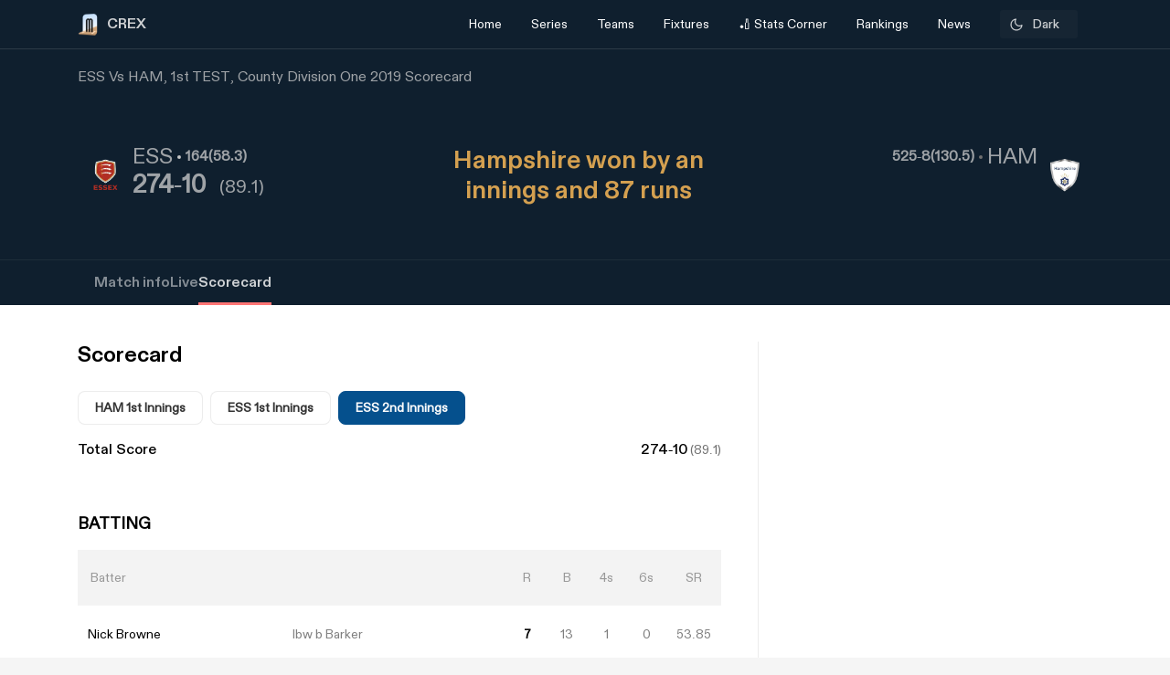

--- FILE ---
content_type: text/html; charset=utf-8
request_url: https://crex.com/scoreboard/E1B/121/1st-Match/1Y/2A/ess-vs-ham-1st-match-county-championship-division-one-2019/scorecard
body_size: 23099
content:
<!DOCTYPE html><html lang="en" data-theme="light" platform="web"><head>
  <meta charset="utf-8">
  <!-- <script>
    (function () {
      const cookie = document.cookie.split('; ').find(row => row.startsWith('system-theme='));
      const cookieTheme = cookie ? cookie.split('=')[1] : null;
    
      if (cookieTheme) {
        document.documentElement.setAttribute('data-theme', cookieTheme);
      }
    })();
    </script> -->
  <base href="/">
  <meta name="viewport" content="width=device-width, initial-scale=1">
  <meta name="author" content="CREX">
  <link rel="shortcut icon" href="/assets/icon/favicon.ico">
  <link rel="icon" type="image/x-icon" href="/assets/icon/favicon.ico" sizes="192x192">
  <link rel="apple-touch-icon" sizes="180x180" href="/assets/icon/favicon.ico">
  
  <link crossorigin="anonymous" rel="preconnect" href="https://oc.crickapi.com"> 
  <link crossorigin="anonymous" rel="preconnect" href="https://news.crickapi.com">
  <link crossorigin="anonymous" rel="preconnect" href="https://crickapi.com">
  <link crossorigin="anonymous" rel="preconnect" href="https://cricketvectors.akamaized.net">
  
  <meta name="theme-color" content="#1A2938">
  <meta name="supported-color-schemes" content="light dark">
  <meta http-equiv="Content-Security-Policy">
  <meta http-equiv="Cache-Control" content="no-cache">
  <meta http-equiv="Pragma" content="no-cache">
  <meta http-equiv="Expires" content="0">
  <link rel="preload" href="crex-web-styles.css" as="style" onload="this.rel='stylesheet'">
  <noscript><link rel="stylesheet" href="crex-web-styles.css"></noscript>
  <link rel="preload" href="crex-web-bootstrap-css-module.css" as="style" onload="this.rel='stylesheet'">
  <noscript><link rel="stylesheet" href="crex-web-bootstrap-css-module.css"></noscript>
  <link rel="preload" href="/styles/font-family-crex.css" as="style" onload="this.rel='stylesheet'">
  <noscript><link rel="stylesheet" href="/styles/font-family-crex.css"></noscript>
  <meta name="robots" content="index, follow, max-image-preview:large">
   <!-- Facebook Pixel Code -->
  <script async="">
      function loadFacebookPixel() {
        if (window.fbq) return;
            !function(f,b,e,v,n,t,s){if(f.fbq)return;n=f.fbq=function(){n.callMethod?
            n.callMethod.apply(n,arguments):n.queue.push(arguments)};
            if(!f._fbq)f._fbq=n;n.push=n;n.loaded=!0;n.version='2.0';
            n.queue=[];t=b.createElement(e);t.async=!0;
            t.src=v;s=b.getElementsByTagName(e)[0];
            s.parentNode.insertBefore(t,s)}(window, document,'script',
            'https://connect.facebook.net/en_US/fbevents.js');
            fbq('init', '981772646548680');
            fbq('track', 'PageView');
            fbq('track', 'ViewContent');
      }
      document.addEventListener("scroll", loadFacebookPixel, { once: true });
  </script> 
  <noscript>
    <img height="1" width="1" style="display:none" 
        src="https://www.facebook.com/tr?id=981772646548680&ev=PageView&noscript=1" alt="Facebook Pixel"/>
  </noscript>
  <!-- End Facebook Pixel Code -->
  <script src="/assets/js/lazysizes.min.js" defer=""></script>
  <script>
    if (window.innerWidth >= 1024) {
      // Load Swiper CSS
      var link = document.createElement('link');
      link.rel = 'stylesheet';
      link.href = 'https://cdn.jsdelivr.net/npm/swiper/swiper-bundle.min.css';
      link.id = 'swiperCss'
      document.head.appendChild(link);
  
      // Load Swiper JS
      var script = document.createElement('script');
      script.src = 'https://cdn.jsdelivr.net/npm/swiper/swiper-bundle.min.js';
      script.defer = true;
      script.id = 'swiperJs'
      document.head.appendChild(script);
    }
  </script>
<link rel="stylesheet" href="crex-web-styles.css"><link rel="stylesheet" href="crex-web-bootstrap-css-module.css"><style ng-transition="app-root">.arrow-btn-wrap[_ngcontent-sc21]{cursor:pointer}.arrow-btn-wrap[_ngcontent-sc21], .arrow-btn-wrap[_ngcontent-sc21]   a[_ngcontent-sc21], .arrow-circle[_ngcontent-sc21]{display:flex;align-items:center}.arrow-circle[_ngcontent-sc21]{cursor:pointer;width:2rem;height:2rem;padding:0 10px;color:#000;font-weight:500;border-radius:50%;-moz-user-select:none;user-select:none;-webkit-user-select:none;background:#fff;font-size:19px;margin:0 12px;border:1.25px solid #d9d9d9;justify-content:center}.arrow-circle.disabled[_ngcontent-sc21]{opacity:.5;cursor:auto}.lines[_ngcontent-sc21]{height:1.875rem;width:2px;background:var(--black);margin-right:2px;margin-top:5px}.lines.line-1[_ngcontent-sc21]{width:6px;margin-right:4px;background:#d44143;width:4px;margin-right:2px}.section-btn[_ngcontent-sc21]{width:100%}.section-btn[_ngcontent-sc21]   button[_ngcontent-sc21]{width:100%;margin-top:2.28571429rem;margin-bottom:2.85714286rem!important;font-size:1rem}.section-btn[_ngcontent-sc21]   button[_ngcontent-sc21]   a[_ngcontent-sc21]{display:flex;justify-content:center;align-items:center;gap:10px;font-family:Maison Demi}.social-link[_ngcontent-sc21]   ul[_ngcontent-sc21]{padding:0;display:flex;list-style:none;margin:2em 0}.social-link[_ngcontent-sc21]   ul[_ngcontent-sc21]   li[_ngcontent-sc21]{background:hsla(0,0%,100%,.1);border-radius:50%;width:30px;height:30px;display:flex;justify-content:center;margin-right:1em;cursor:pointer;align-items:center}.social-link[_ngcontent-sc21]   ul[_ngcontent-sc21]   li[_ngcontent-sc21]   a[_ngcontent-sc21]{display:flex}.banner-wrap[_ngcontent-sc21]{position:fixed;top:0;left:0;right:0;width:100%;display:flex;align-items:center;z-index:9999999;padding:8px 16px;background:#1a2938}.banner-wrap[_ngcontent-sc21]   .app-wrapper[_ngcontent-sc21]{display:grid;grid-template-columns:repeat(2,1fr);align-items:center;width:100%}.footer[_ngcontent-sc21]{z-index:9;position:relative}.banner-text[_ngcontent-sc21]{font-size:14px;line-height:16px;color:#fff;white-space:nowrap}.banner-button[_ngcontent-sc21]{background:var(--ce_high_contrast_txt_color);opacity:.9;border-radius:24px;padding:10px 16px;font-family:DiatypeRegular;font-style:normal;font-weight:700;font-size:12px;line-height:14px;cursor:pointer;text-decoration:none;color:#000;margin-left:auto}.adsolut-ad[_ngcontent-sc21]{position:fixed;bottom:0;right:0;width:330px;height:auto;z-index:999999}@media screen and (min-width:1024px){.video-stats[_ngcontent-sc21]{top:0;left:0;width:100%;height:100%;background:var(--ce_secondary_fg)}.video-float[_ngcontent-sc21], .video-stats[_ngcontent-sc21]{position:fixed;right:0;z-index:99999999;display:flex;justify-content:center;align-items:center}.video-float[_ngcontent-sc21]{bottom:20px;top:auto;left:20px;width:400px;height:300px;background:none!important}.video-float-p[_ngcontent-sc21]{width:inherit!important;height:inherit!important;padding:0!important;animation-duration:.5s}.button-wrap[_ngcontent-sc21]{display:flex;justify-content:space-between;color:#fff;align-items:center}.button-wrap[_ngcontent-sc21]   div[_ngcontent-sc21]{cursor:pointer}.button-wrap[_ngcontent-sc21]   div[_ngcontent-sc21]   svg[_ngcontent-sc21]{width:24px;height:20px;margin:10px}@keyframes moveToTop{0%{bottom:-100px}to{bottom:0}}@keyframes moveToBottom{0%{bottom:600px;left:60vw}to{bottom:20px;left:20px}}.video-stats-p[_ngcontent-sc21]{flex-direction:column;width:90vw;height:80vw;position:relative;bottom:0;border-radius:8px;animation-name:moveToTop;animation-duration:.5s}.cross-icon[_ngcontent-sc21], .video-stats-p[_ngcontent-sc21]{display:flex;justify-content:center}.cross-icon[_ngcontent-sc21]{background:rgba(var(--ce_low_contrast_fg_rgb),.5);border-radius:50%;width:30px;height:30px;align-items:center;cursor:pointer}.cross-icon[_ngcontent-sc21]   img[_ngcontent-sc21]{width:20px;height:20px;filter:brightness(var(--brightness))}}@media screen and (max-width:1024px){.video-stats[_ngcontent-sc21]{top:0;left:0;right:0;width:100%;height:100%;background:var(--ce_secondary_fg)}.video-float[_ngcontent-sc21], .video-stats[_ngcontent-sc21]{position:fixed;z-index:99999999;display:flex;justify-content:center;align-items:center}.video-float[_ngcontent-sc21]{bottom:106px;top:auto;left:auto;right:12px;width:200px;height:160px;background:none!important}.video-float-p[_ngcontent-sc21]{width:inherit!important;height:inherit!important;padding:0!important;animation-duration:.5s}.button-wrap[_ngcontent-sc21]{display:flex;justify-content:space-between;color:#fff;align-items:center}.button-wrap[_ngcontent-sc21]   div[_ngcontent-sc21]{cursor:pointer}.button-wrap[_ngcontent-sc21]   div[_ngcontent-sc21]   svg[_ngcontent-sc21]{width:24px;height:20px;margin:10px;rotate:-90deg}@keyframes moveToTop{0%{bottom:-100px}to{bottom:0}}@keyframes moveToBottom{0%{bottom:600px;right:60vw}to{bottom:20px;right:12px}}.video-stats-p[_ngcontent-sc21]{flex-direction:column;width:90vw;height:80vw;position:relative;bottom:0;border-radius:8px;animation-name:moveToTop;animation-duration:.5s}.cross-icon[_ngcontent-sc21], .video-stats-p[_ngcontent-sc21]{display:flex;justify-content:center}.cross-icon[_ngcontent-sc21]{background:rgba(var(--ce_low_contrast_fg_rgb),.5);border-radius:50%;width:30px;height:30px;align-items:center;cursor:pointer}.cross-icon[_ngcontent-sc21]   img[_ngcontent-sc21]{width:20px;height:20px;filter:brightness(var(--brightness))}}.rotate-i[_ngcontent-sc21]{rotate:180deg}</style><style ng-transition="app-root">.arrow-btn-wrap[_ngcontent-sc19]{cursor:pointer}.arrow-btn-wrap[_ngcontent-sc19], .arrow-btn-wrap[_ngcontent-sc19]   a[_ngcontent-sc19], .arrow-circle[_ngcontent-sc19]{display:flex;align-items:center}.arrow-circle[_ngcontent-sc19]{cursor:pointer;width:2rem;height:2rem;padding:0 10px;color:#000;font-weight:500;border-radius:50%;-moz-user-select:none;user-select:none;-webkit-user-select:none;background:#fff;font-size:19px;margin:0 12px;border:1.25px solid #d9d9d9;justify-content:center}.arrow-circle.disabled[_ngcontent-sc19]{opacity:.5;cursor:auto}.lines[_ngcontent-sc19]{height:1.875rem;width:2px;background:var(--black);margin-right:2px;margin-top:5px}.lines.line-1[_ngcontent-sc19]{width:6px;margin-right:4px;background:#d44143;width:4px;margin-right:2px}.section-btn[_ngcontent-sc19]{width:100%}.section-btn[_ngcontent-sc19]   button[_ngcontent-sc19]{width:100%;margin-top:2.28571429rem;margin-bottom:2.85714286rem!important;font-size:1rem}.section-btn[_ngcontent-sc19]   button[_ngcontent-sc19]   a[_ngcontent-sc19]{display:flex;justify-content:center;align-items:center;gap:10px;font-family:Maison Demi}.social-link[_ngcontent-sc19]   ul[_ngcontent-sc19]{padding:0;display:flex;list-style:none;margin:2em 0}.social-link[_ngcontent-sc19]   ul[_ngcontent-sc19]   li[_ngcontent-sc19]{background:hsla(0,0%,100%,.1);border-radius:50%;width:30px;height:30px;display:flex;justify-content:center;margin-right:1em;cursor:pointer;align-items:center}.social-link[_ngcontent-sc19]   ul[_ngcontent-sc19]   li[_ngcontent-sc19]   a[_ngcontent-sc19]{display:flex}[_ngcontent-sc19]::-webkit-scrollbar{display:none}.des-none[_ngcontent-sc19]{display:none}@keyframes fadeIn{0%{opacity:0}to{opacity:1}}.tooltip-wrap[_ngcontent-sc19]{position:absolute;right:8px;top:42px;display:none;animation:fadeIn .5s linear}.tooltip-f[_ngcontent-sc19]{position:relative;width:0;height:0;left:120px;top:1px;border-left:9px solid transparent;border-right:9px solid transparent;border-bottom:9px solid var(--ce_cta)}.tooltip-t[_ngcontent-sc19]{background:var(--ce_cta);border-radius:4px;font-family:DiatypeMedium;font-style:normal;font-weight:500;font-size:11px;line-height:142.8%;color:rgba(var(--ce_high_contrast_txt_color_rgb),.8);padding:8px 12px}.pt112[_ngcontent-sc19]{padding-top:112px!important}.theme-toggle-wrap[_ngcontent-sc19]{padding:0 1rem}.theme-wrap[_ngcontent-sc19]{display:flex;justify-content:center;align-items:center;padding:6.5px 12px;cursor:pointer;background:rgba(var(--ce_secondary_txt_rgb),.1);opacity:.8;border-radius:3px;min-width:85px}.theme-wrap-player[_ngcontent-sc19]{background:transparent;border:1px solid hsla(0,0%,100%,.12)}.onboarding-t[_ngcontent-sc19]{justify-content:space-around;width:100%;padding-bottom:24px;font-size:16px;line-height:20px;text-align:center;color:#000}.onboarding-t[_ngcontent-sc19], .theme-text[_ngcontent-sc19]{display:flex;align-items:center;font-family:DiatypeMedium;font-style:normal;font-weight:500}.theme-text[_ngcontent-sc19]{font-size:14px;line-height:18px;justify-content:center;color:var(--ce_high_contrast_txt_color);flex-grow:1}.theme-icon[_ngcontent-sc19]{width:16px;height:16px;padding-right:4px}.theme-icon[_ngcontent-sc19], .theme-icon-m[_ngcontent-sc19]{display:flex;align-items:center;justify-content:center}.theme-icon-m[_ngcontent-sc19]{border:1px solid hsla(0,0%,100%,.12);border-radius:100px;padding:8px}.theme-icon-m[_ngcontent-sc19]   img[_ngcontent-sc19]{width:14px;height:14px}.player-m[_ngcontent-sc19]{cursor:pointer;display:flex;align-items:center;width:100%}.player-m-arrow[_ngcontent-sc19]{display:flex;flex-grow:1}.more-page[_ngcontent-sc19]{background:var(--ce_primary_bg)!important;border-bottom:1px solid rgba(var(--ce_low_contrast_fg_rgb),.5)}.headText[_ngcontent-sc19]{display:flex;align-items:center;font-family:DiatypeBold;font-style:normal;font-weight:700;font-size:16px;line-height:23px;color:#cfd1d3;margin:0}.backHeader[_ngcontent-sc19]{background:transparent}.borderPlayerProfile[_ngcontent-sc19], .live-screen-bg[_ngcontent-sc19]{border-bottom:1px solid hsla(0,0%,100%,.12)}.live-screen-bg[_ngcontent-sc19], .series-bg[_ngcontent-sc19]{background:var(--live_screen_header_bg)!important}[_nghost-sc19]{display:block}[_nghost-sc19]   .header-wrapper.bg-trans[_ngcontent-sc19]{background:transparent}[_nghost-sc19]   .header-wrapper[_ngcontent-sc19]   .header[_ngcontent-sc19]{background:#1a2938}[_nghost-sc19]   .header-wrapper[_ngcontent-sc19]   .header.bg-trans[_ngcontent-sc19]{background:transparent}[_nghost-sc19]   .header-wrapper[_ngcontent-sc19]   .header.sticky[_ngcontent-sc19]{background:#1a2938!important}[_nghost-sc19]   .header-wrapper[_ngcontent-sc19]   .header.sticky[_ngcontent-sc19]   .navbar.s-border[_ngcontent-sc19]{border:none}[_nghost-sc19]   .header-wrapper[_ngcontent-sc19]   .header.sticky[_ngcontent-sc19]   .navbar[_ngcontent-sc19]   .container[_ngcontent-sc19]   .collapse[_ngcontent-sc19]   ul[_ngcontent-sc19]   li.s-border[_ngcontent-sc19]{border-bottom:2px solid var(--ce_primary_txt)}[_nghost-sc19]   .header-wrapper[_ngcontent-sc19]   .header.sticky-new[_ngcontent-sc19]   .navbar.s-border[_ngcontent-sc19]{border:none}[_nghost-sc19]   .header-wrapper[_ngcontent-sc19]   .header.sticky-new[_ngcontent-sc19]   .navbar[_ngcontent-sc19]   .container[_ngcontent-sc19]   .collapse[_ngcontent-sc19]   ul[_ngcontent-sc19]   li.s-border[_ngcontent-sc19]{border-bottom:2px solid var(--ce_primary_txt)}.playerProfileClass[_ngcontent-sc19]{padding:0;max-width:100%!important;margin:0 11%}.header-wrapper[_ngcontent-sc19]{padding-top:52px}@media (max-width:756px){.header-wrapper[_ngcontent-sc19]{padding-top:44px}}.header-wrapper[_ngcontent-sc19]   #matchBox[_ngcontent-sc19]{overflow-x:hidden}.header-wrapper[_ngcontent-sc19]   .series-wrapper[_ngcontent-sc19]{overflow:auto}.header-wrapper[_ngcontent-sc19]   .header[_ngcontent-sc19]{z-index:999999;background:#1a2938;position:fixed;top:0;width:100%}.header-wrapper[_ngcontent-sc19]   .header[_ngcontent-sc19]   .navbar[_ngcontent-sc19]{padding:0}.header-wrapper[_ngcontent-sc19]   .header[_ngcontent-sc19]   .navbar.s-border[_ngcontent-sc19]{border-bottom:.5px solid hsla(0,0%,100%,.239)}.header-wrapper[_ngcontent-sc19]   .header[_ngcontent-sc19]   .navbar[_ngcontent-sc19]   .container[_ngcontent-sc19]   .collapse[_ngcontent-sc19]   ul[_ngcontent-sc19]{margin:0!important;width:100%;display:flex;flex-direction:row;padding:0}.header-wrapper[_ngcontent-sc19]   .header[_ngcontent-sc19]   .navbar[_ngcontent-sc19]   .container[_ngcontent-sc19]   .collapse[_ngcontent-sc19]   ul[_ngcontent-sc19]   li[_ngcontent-sc19]{width:25%;display:flex;justify-content:center;align-items:center;font-weight:400;text-align:center}.header-wrapper[_ngcontent-sc19]   .header[_ngcontent-sc19]   .navbar[_ngcontent-sc19]   .container[_ngcontent-sc19]   .collapse[_ngcontent-sc19]   ul[_ngcontent-sc19]   li.active[_ngcontent-sc19]{font-weight:500}.header-wrapper[_ngcontent-sc19]   .header[_ngcontent-sc19]   .navbar[_ngcontent-sc19]   .container[_ngcontent-sc19]   .collapse[_ngcontent-sc19]   ul[_ngcontent-sc19]   li.active[_ngcontent-sc19]   .nav-link[_ngcontent-sc19]{color:#fff}.header-wrapper[_ngcontent-sc19]   .header[_ngcontent-sc19]   .navbar[_ngcontent-sc19]   .container[_ngcontent-sc19]   .collapse[_ngcontent-sc19]   ul[_ngcontent-sc19]   li[_ngcontent-sc19]   .dropdown[_ngcontent-sc19]{padding:0;color:var(--white)}.header-wrapper[_ngcontent-sc19]   .header[_ngcontent-sc19]   .navbar[_ngcontent-sc19]   .container[_ngcontent-sc19]   .collapse[_ngcontent-sc19]   ul[_ngcontent-sc19]   li[_ngcontent-sc19]   .dropdown[_ngcontent-sc19]   #dropdownMenuButton[_ngcontent-sc19]{cursor:pointer;color:var(--white);font-size:14px;padding:1em;display:flex;align-items:center}.header-wrapper[_ngcontent-sc19]   .header[_ngcontent-sc19]   .navbar[_ngcontent-sc19]   .container[_ngcontent-sc19]   .collapse[_ngcontent-sc19]   ul[_ngcontent-sc19]   li[_ngcontent-sc19]   .dropdown[_ngcontent-sc19]   .dropdown-menu[_ngcontent-sc19]{padding:1em;width:419px;height:auto;box-shadow:0 4px 132px rgba(0,0,0,.3);border-radius:4px;border:none;background:#162530}.header-wrapper[_ngcontent-sc19]   .header[_ngcontent-sc19]   .navbar[_ngcontent-sc19]   .container[_ngcontent-sc19]   .collapse[_ngcontent-sc19]   ul[_ngcontent-sc19]   li[_ngcontent-sc19]   .dropdown[_ngcontent-sc19]   .dropdown-menu.arrow-top[_ngcontent-sc19]{margin-top:15px}.header-wrapper[_ngcontent-sc19]   .header[_ngcontent-sc19]   .navbar[_ngcontent-sc19]   .container[_ngcontent-sc19]   .collapse[_ngcontent-sc19]   ul[_ngcontent-sc19]   li[_ngcontent-sc19]   .dropdown[_ngcontent-sc19]   .dropdown-menu.arrow-top[_ngcontent-sc19]:after{content:" ";position:absolute;left:36px;top:-18px;border:20px solid transparent;border-top:none;border-bottom:20px solid #162530}.header-wrapper[_ngcontent-sc19]   .header[_ngcontent-sc19]   .navbar[_ngcontent-sc19]   .container[_ngcontent-sc19]   .collapse[_ngcontent-sc19]   ul[_ngcontent-sc19]   li[_ngcontent-sc19]   a[_ngcontent-sc19]   svg[_ngcontent-sc19]{margin:4px auto}.header-wrapper[_ngcontent-sc19]   .header[_ngcontent-sc19]   .navbar[_ngcontent-sc19]   .container[_ngcontent-sc19]   .collapse[_ngcontent-sc19]   ul[_ngcontent-sc19]   li[_ngcontent-sc19]   a.dropdown-item[_ngcontent-sc19]{font-family:DiatypeRegular;font-style:normal;font-weight:700;font-size:16px;line-height:100%;padding:1.25em;cursor:pointer;white-space:normal;margin-top:0;color:#cfd1d3}.header-wrapper[_ngcontent-sc19]   .header[_ngcontent-sc19]   .navbar[_ngcontent-sc19]   .container[_ngcontent-sc19]   .collapse[_ngcontent-sc19]   ul[_ngcontent-sc19]   li[_ngcontent-sc19]   a.dropdown-item[_ngcontent-sc19]   .select-s[_ngcontent-sc19]   .s-name[_ngcontent-sc19]{color:#cfd1d3;font-weight:600}.header-wrapper[_ngcontent-sc19]   .header[_ngcontent-sc19]   .navbar[_ngcontent-sc19]   .container[_ngcontent-sc19]   .collapse[_ngcontent-sc19]   ul[_ngcontent-sc19]   li[_ngcontent-sc19]   a.bg-series[_ngcontent-sc19]{background:#0f1720;border-radius:6px}.header-wrapper[_ngcontent-sc19]   .header[_ngcontent-sc19]   .navbar[_ngcontent-sc19]   .container[_ngcontent-sc19]   .collapse[_ngcontent-sc19]   ul[_ngcontent-sc19]   li[_ngcontent-sc19]   a.dropdown-item[_ngcontent-sc19]:hover{background:rgba(0,0,0,.0784313725490196);border-radius:6px}.header-wrapper[_ngcontent-sc19]   .header[_ngcontent-sc19]   .navbar[_ngcontent-sc19]   .container[_ngcontent-sc19]   .collapse[_ngcontent-sc19]   ul[_ngcontent-sc19]   li[_ngcontent-sc19]   a[_ngcontent-sc19]   .select-s[_ngcontent-sc19]{display:flex;justify-content:space-between;align-items:center}.header-wrapper[_ngcontent-sc19]   .header[_ngcontent-sc19]   .navbar[_ngcontent-sc19]   .container[_ngcontent-sc19]   .collapse[_ngcontent-sc19]   ul[_ngcontent-sc19]   li[_ngcontent-sc19]   a[_ngcontent-sc19]   .select-s[_ngcontent-sc19]   .right-icon.bg-right[_ngcontent-sc19]{width:20px;height:20px;border-radius:50%;display:flex;justify-content:center;align-items:center}.header-wrapper[_ngcontent-sc19]   .header[_ngcontent-sc19]   .navbar[_ngcontent-sc19]   .container[_ngcontent-sc19]   .collapse[_ngcontent-sc19]   ul[_ngcontent-sc19]   li[_ngcontent-sc19]   a[_ngcontent-sc19]   .select-s[_ngcontent-sc19]   .right-icon.bg-right[_ngcontent-sc19]   span[_ngcontent-sc19]{color:var(--white);display:flex;align-items:center;justify-content:center;font-size:12px;margin:2px}.header-wrapper[_ngcontent-sc19]   .header[_ngcontent-sc19]   .navbar[_ngcontent-sc19]   .container[_ngcontent-sc19]   .collapse[_ngcontent-sc19]   .favTeam[_ngcontent-sc19]{display:flex;align-items:center}.header-wrapper[_ngcontent-sc19]   .header[_ngcontent-sc19]   .navbar[_ngcontent-sc19]   .container[_ngcontent-sc19]   .collapse[_ngcontent-sc19]   .favTeam[_ngcontent-sc19]   .content[_ngcontent-sc19]{margin-right:1em;font-weight:400;font-size:14px;line-height:100%;color:hsla(0,0%,100%,.87)}.header-wrapper[_ngcontent-sc19]   .header[_ngcontent-sc19]   .navbar[_ngcontent-sc19]   .container[_ngcontent-sc19]   .collapse[_ngcontent-sc19]   .favTeam[_ngcontent-sc19]   .select-team[_ngcontent-sc19]{border-radius:10px;padding:.75em 2em;color:var(--white);border:.5px solid hsla(0,0%,100%,.5);width:200px;text-align:center;white-space:nowrap;overflow:hidden;text-overflow:ellipsis;cursor:pointer}.header-wrapper[_ngcontent-sc19]   .header[_ngcontent-sc19]   .navbar[_ngcontent-sc19]   .container[_ngcontent-sc19]   .collapse[_ngcontent-sc19]   .favTeam[_ngcontent-sc19]   .select-team[_ngcontent-sc19]   span[_ngcontent-sc19]{margin-right:1em}.header-wrapper[_ngcontent-sc19]   .header[_ngcontent-sc19]   .navbar[_ngcontent-sc19]   .container[_ngcontent-sc19]   .collapse[_ngcontent-sc19]   .theme-card[_ngcontent-sc19]{position:absolute;width:450px;height:475px;top:100%;right:0;margin-top:.5em;background:var(--white);box-shadow:0 4px 40px rgba(0,0,0,.05);border-radius:10px;border:none}.header-wrapper[_ngcontent-sc19]   .header[_ngcontent-sc19]   .navbar[_ngcontent-sc19]   .container[_ngcontent-sc19]   .collapse[_ngcontent-sc19]   .theme-card[_ngcontent-sc19]   .triangle[_ngcontent-sc19]{display:inline-block;margin:0 5px;vertical-align:middle}.header-wrapper[_ngcontent-sc19]   .header[_ngcontent-sc19]   .navbar[_ngcontent-sc19]   .container[_ngcontent-sc19]   .collapse[_ngcontent-sc19]   .theme-card[_ngcontent-sc19]   .triangle.arrow-upper[_ngcontent-sc19]{width:58px;height:27px;border-left:30px solid transparent;border-right:30px solid transparent;border-bottom:30px solid var(--white);top:-5%;left:55%;position:absolute;transform:rotate(0deg)}.header-wrapper[_ngcontent-sc19]   .header[_ngcontent-sc19]   .navbar[_ngcontent-sc19]   .container[_ngcontent-sc19]   .collapse[_ngcontent-sc19]   .theme-card[_ngcontent-sc19]   .content[_ngcontent-sc19]{padding:2em 2em 1em;display:flex;justify-content:space-between}.header-wrapper[_ngcontent-sc19]   .header[_ngcontent-sc19]   .navbar[_ngcontent-sc19]   .container[_ngcontent-sc19]   .collapse[_ngcontent-sc19]   .theme-card[_ngcontent-sc19]   .content[_ngcontent-sc19]   span[_ngcontent-sc19]{font-family:DiatypeRegular;font-weight:500;font-size:16px;line-height:20px}.header-wrapper[_ngcontent-sc19]   .header[_ngcontent-sc19]   .navbar[_ngcontent-sc19]   .container[_ngcontent-sc19]   .collapse[_ngcontent-sc19]   .theme-card[_ngcontent-sc19]   .content[_ngcontent-sc19]   span[_ngcontent-sc19]   .close-icon[_ngcontent-sc19]{width:15px;cursor:pointer}.header-wrapper[_ngcontent-sc19]   .header[_ngcontent-sc19]   .navbar[_ngcontent-sc19]   .container[_ngcontent-sc19]   .collapse[_ngcontent-sc19]   .theme-card[_ngcontent-sc19]   .data-content[_ngcontent-sc19]{width:100%;overflow-y:scroll;padding:0 2em 2em}.header-wrapper[_ngcontent-sc19]   .header[_ngcontent-sc19]   .navbar[_ngcontent-sc19]   .container[_ngcontent-sc19]   .collapse[_ngcontent-sc19]   .theme-card[_ngcontent-sc19]   .data-content[_ngcontent-sc19]   .pd[_ngcontent-sc19]{padding:0 10px}.header-wrapper[_ngcontent-sc19]   .header[_ngcontent-sc19]   .navbar[_ngcontent-sc19]   .container[_ngcontent-sc19]   .collapse[_ngcontent-sc19]   .theme-card[_ngcontent-sc19]   .data-content[_ngcontent-sc19]   .pd[_ngcontent-sc19]   .theme-content[_ngcontent-sc19]{border:1px solid rgba(0,0,0,.12);box-sizing:border-box;border-radius:10px;width:125px;height:115px;text-align:center;padding:.75em 0;margin-bottom:1em;cursor:pointer}.header-wrapper[_ngcontent-sc19]   .header[_ngcontent-sc19]   .navbar[_ngcontent-sc19]   .container[_ngcontent-sc19]   .collapse[_ngcontent-sc19]   .theme-card[_ngcontent-sc19]   .data-content[_ngcontent-sc19]   .pd[_ngcontent-sc19]   .theme-content[_ngcontent-sc19]   .team-flag[_ngcontent-sc19]   img[_ngcontent-sc19]{width:65px}.header-wrapper[_ngcontent-sc19]   .header[_ngcontent-sc19]   .navbar[_ngcontent-sc19]   .container[_ngcontent-sc19]   .collapse[_ngcontent-sc19]   .theme-card[_ngcontent-sc19]   .data-content[_ngcontent-sc19]   .pd[_ngcontent-sc19]   .theme-content[_ngcontent-sc19]   .team-name[_ngcontent-sc19]{font-family:DiatypeRegular;font-weight:500;font-size:12px;line-height:15px;text-align:center;padding:0 .35em;color:rgba(79,79,79,.8)}.header-wrapper[_ngcontent-sc19]   .header[_ngcontent-sc19]   .navbar[_ngcontent-sc19]   .container[_ngcontent-sc19]   .collapse[_ngcontent-sc19]   .theme-card[_ngcontent-sc19]   .data-content[_ngcontent-sc19]   .pd[_ngcontent-sc19]   .theme-content.br-color[_ngcontent-sc19]{border:1px solid #f4a440}.header-wrapper[_ngcontent-sc19]   .header[_ngcontent-sc19]   .navbar[_ngcontent-sc19]   .container[_ngcontent-sc19]   .collapse[_ngcontent-sc19]   .theme-card[_ngcontent-sc19]   .apply-theme[_ngcontent-sc19]{text-align:center;background:#828282;border-bottom-left-radius:10px;border-bottom-right-radius:10px;padding:1em 0;cursor:pointer}.header-wrapper[_ngcontent-sc19]   .header[_ngcontent-sc19]   .navbar[_ngcontent-sc19]   .container[_ngcontent-sc19]   .collapse[_ngcontent-sc19]   .theme-card[_ngcontent-sc19]   .apply-theme[_ngcontent-sc19]   span[_ngcontent-sc19]{font-family:DiatypeRegular;font-style:normal;font-weight:500;font-size:18px;line-height:22px;text-align:center;color:var(--white);text-transform:uppercase}.header-wrapper[_ngcontent-sc19]   .header[_ngcontent-sc19]   .navbar[_ngcontent-sc19]   .container[_ngcontent-sc19]   .collapse[_ngcontent-sc19]   .theme-card[_ngcontent-sc19]   .error-msg[_ngcontent-sc19]{position:absolute;top:50%;left:50%;transform:translate(-50%,-50%);background:rgba(0,0,0,.4);width:50%;height:15%;display:flex;align-items:center;justify-content:center;color:var(--white);font-size:21px;border-radius:8px;box-shadow:1px 4px 11px 1px rgba(0,0,0,.1);font-weight:700}.header-wrapper[_ngcontent-sc19]   .header[_ngcontent-sc19]   .navbar[_ngcontent-sc19]   .container[_ngcontent-sc19]   .navbar-brand[_ngcontent-sc19]{display:contents}.header-wrapper[_ngcontent-sc19]   .header[_ngcontent-sc19]   .navbar[_ngcontent-sc19]   .container[_ngcontent-sc19]   .navbar-brand[_ngcontent-sc19]   img[_ngcontent-sc19]{margin-right:.5em}.header-wrapper[_ngcontent-sc19]   .header[_ngcontent-sc19]   .navbar[_ngcontent-sc19]   .container[_ngcontent-sc19]   .name[_ngcontent-sc19]{display:flex;justify-content:flex-end}.header-wrapper[_ngcontent-sc19]   .header[_ngcontent-sc19]   .navbar[_ngcontent-sc19]   .container[_ngcontent-sc19]   .name[_ngcontent-sc19]   h1[_ngcontent-sc19]{font-family:DiatypeBold;font-style:normal;font-weight:600;font-size:21px;line-height:22px;color:#fcfcfc;margin:0}.header-wrapper[_ngcontent-sc19]   .header[_ngcontent-sc19]   .navbar[_ngcontent-sc19]   .container[_ngcontent-sc19]   .name[_ngcontent-sc19]   h1[_ngcontent-sc19]   span[_ngcontent-sc19]{font-weight:500}.more[_ngcontent-sc19]{padding-top:1.5em;color:var(--ce_secondary_txt)}.moreButton[_ngcontent-sc19]{position:fixed;background:#3e4951;box-shadow:0 4px 40px rgba(0,0,0,.05);width:310px;height:125px;right:10px;z-index:99999;border-radius:10px;bottom:8%}.moreButton[_ngcontent-sc19]   p[_ngcontent-sc19]{font-family:DiatypeRegular;font-style:normal;font-weight:500;font-size:14px;line-height:147.9%;color:#f7f9fe;padding:1.5em;margin:0}.moreButton[_ngcontent-sc19]   .change[_ngcontent-sc19], .moreButton[_ngcontent-sc19]   a[_ngcontent-sc19]{color:#eeaa69;padding:0 5em 0 1em}.moreButton[_ngcontent-sc19]   .change[_ngcontent-sc19], .moreButton[_ngcontent-sc19]   .later[_ngcontent-sc19], .moreButton[_ngcontent-sc19]   a[_ngcontent-sc19]{font-family:DiatypeRegular;font-style:normal;font-weight:700;font-size:12px;line-height:147.9%}.moreButton[_ngcontent-sc19]   .later[_ngcontent-sc19]{text-align:right;color:#cdd5e0;padding:0 1.5em}.triangle[_ngcontent-sc19]{width:38px;height:27px;border-left:20px solid transparent;border-right:20px solid transparent;border-bottom:20px solid #3e4951;left:83%;position:fixed;transform:rotate(180deg);z-index:999999;bottom:4.5%}@media (max-width:1023px){.des-none[_ngcontent-sc19], [_nghost-sc19]{display:block}[_nghost-sc19]   .header-wrapper.bg-trans[_ngcontent-sc19]{background:transparent}[_nghost-sc19]   .header-wrapper[_ngcontent-sc19]   .header.bg-trans[_ngcontent-sc19]{background:#1a2938}[_nghost-sc19]   .header-wrapper[_ngcontent-sc19]   .header.bg-trans-back[_ngcontent-sc19]{display:flex;align-items:center;width:100%;padding:12px 16px 12px 12px;height:44px}[_nghost-sc19]   .header-wrapper[_ngcontent-sc19]   .header.bg-trans-back[_ngcontent-sc19], [_nghost-sc19]   .header-wrapper[_ngcontent-sc19]   .header.bg-trans-stats[_ngcontent-sc19]{background:transparent;border-bottom:none!important}.header-wrapper[_ngcontent-sc19]   .container[_ngcontent-sc19]{width:100%;margin:0}.header-wrapper[_ngcontent-sc19]   .container[_ngcontent-sc19]   .live-matches[_ngcontent-sc19]{display:flex;justify-content:flex-start;overflow-x:scroll;padding:0}.header-wrapper[_ngcontent-sc19]   .container[_ngcontent-sc19]   .data[_ngcontent-sc19]   .view-matches[_ngcontent-sc19]{font-family:DiatypeRegular;font-style:normal;font-weight:500;font-size:13px;line-height:100%;float:right;margin:1em 25px}.header-wrapper[_ngcontent-sc19]   .container[_ngcontent-sc19]   .data[_ngcontent-sc19]   .view-matches[_ngcontent-sc19]   a[_ngcontent-sc19]   svg[_ngcontent-sc19]{width:5px}.header-wrapper[_ngcontent-sc19]   .bg-header[_ngcontent-sc19], .header-wrapper[_ngcontent-sc19]   .m-none[_ngcontent-sc19], .header-wrapper[_ngcontent-sc19]   .title[_ngcontent-sc19]{display:none}.header-wrapper[_ngcontent-sc19]   .header[_ngcontent-sc19]{background:#1a2938}.header-wrapper[_ngcontent-sc19]   .header[_ngcontent-sc19]   .navbar.fixed-top[_ngcontent-sc19]{position:relative}.header-wrapper[_ngcontent-sc19]   .header[_ngcontent-sc19]   .navbar[_ngcontent-sc19]   .container[_ngcontent-sc19]   .collapse[_ngcontent-sc19]   ul[_ngcontent-sc19]   li[_ngcontent-sc19]{font-family:DiatypeRegular;font-style:normal;font-weight:500;line-height:100%}.header-wrapper[_ngcontent-sc19]   .header[_ngcontent-sc19]   .navbar[_ngcontent-sc19]   .container[_ngcontent-sc19]   .collapse[_ngcontent-sc19]   ul[_ngcontent-sc19]   li.mob-none[_ngcontent-sc19]{display:none}.header-wrapper[_ngcontent-sc19]   .header[_ngcontent-sc19]   .navbar[_ngcontent-sc19]   .container[_ngcontent-sc19]   .collapse[_ngcontent-sc19]   ul[_ngcontent-sc19]   li.light-c[_ngcontent-sc19]   a[_ngcontent-sc19]   img[_ngcontent-sc19]{opacity:1}.header-wrapper[_ngcontent-sc19]   .header[_ngcontent-sc19]   .navbar[_ngcontent-sc19]   .container[_ngcontent-sc19]   .collapse[_ngcontent-sc19]   ul[_ngcontent-sc19]   li.light-c[_ngcontent-sc19]   a[_ngcontent-sc19]   .act-up-fn[_ngcontent-sc19]{color:var(--ce_primary_txt)}.header-wrapper[_ngcontent-sc19]   .header[_ngcontent-sc19]   .navbar[_ngcontent-sc19]   .container[_ngcontent-sc19]   .collapse[_ngcontent-sc19]   ul[_ngcontent-sc19]   li.light-c[_ngcontent-sc19]   a[_ngcontent-sc19]   svg[_ngcontent-sc19]   path[_ngcontent-sc19]{fill:var(--ce_primary_txt)}.header-wrapper[_ngcontent-sc19]   .header[_ngcontent-sc19]   .navbar[_ngcontent-sc19]   .container[_ngcontent-sc19]   .collapse[_ngcontent-sc19]   ul[_ngcontent-sc19]   li[_ngcontent-sc19]   a[_ngcontent-sc19]{color:var(--ce_secondary_txt)}.header-wrapper[_ngcontent-sc19]   .header[_ngcontent-sc19]   .navbar[_ngcontent-sc19]   .container[_ngcontent-sc19]   .collapse[_ngcontent-sc19]   ul[_ngcontent-sc19]   li[_ngcontent-sc19]   a[_ngcontent-sc19]   img[_ngcontent-sc19]{opacity:.2;margin-top:6px;margin-bottom:6px;margin-left:4px}.header-wrapper[_ngcontent-sc19]   .header[_ngcontent-sc19]   .navbar[_ngcontent-sc19]   .container[_ngcontent-sc19]   .collapse[_ngcontent-sc19]   ul[_ngcontent-sc19]   li[_ngcontent-sc19]   a[_ngcontent-sc19]   .act-up-fn[_ngcontent-sc19]{color:var(--ce_secondary_txt)}.header-wrapper[_ngcontent-sc19]   .header[_ngcontent-sc19]   .navbar[_ngcontent-sc19]   .container[_ngcontent-sc19]   .collapse[_ngcontent-sc19]   ul[_ngcontent-sc19]   li.active[_ngcontent-sc19]   .nav-link[_ngcontent-sc19]{color:var(--ce_primary_txt);font-weight:600}.header-wrapper[_ngcontent-sc19]   .header[_ngcontent-sc19]   .navbar[_ngcontent-sc19]   .container[_ngcontent-sc19]   .collapse[_ngcontent-sc19]   ul[_ngcontent-sc19]   li.active[_ngcontent-sc19]   a[_ngcontent-sc19]   svg[_ngcontent-sc19]   path[_ngcontent-sc19], .header-wrapper[_ngcontent-sc19]   .header[_ngcontent-sc19]   .navbar[_ngcontent-sc19]   .container[_ngcontent-sc19]   .collapse[_ngcontent-sc19]   ul[_ngcontent-sc19]   li.active[_ngcontent-sc19]   a[_ngcontent-sc19]   svg[_ngcontent-sc19]   rect[_ngcontent-sc19]{fill:var(--ce_primary_txt)}.header-wrapper[_ngcontent-sc19]   .header[_ngcontent-sc19]   .navbar[_ngcontent-sc19]   .container[_ngcontent-sc19]   .collapse[_ngcontent-sc19]   ul[_ngcontent-sc19]   li.mob_active[_ngcontent-sc19]   .nav-link[_ngcontent-sc19]{color:var(--ce_primary_txt);font-weight:600}.header-wrapper[_ngcontent-sc19]   .header[_ngcontent-sc19]   .navbar[_ngcontent-sc19]   .container[_ngcontent-sc19]   .collapse[_ngcontent-sc19]   ul[_ngcontent-sc19]   li.mob_active[_ngcontent-sc19]   a[_ngcontent-sc19]   svg[_ngcontent-sc19]   path[_ngcontent-sc19], .header-wrapper[_ngcontent-sc19]   .header[_ngcontent-sc19]   .navbar[_ngcontent-sc19]   .container[_ngcontent-sc19]   .collapse[_ngcontent-sc19]   ul[_ngcontent-sc19]   li.mob_active[_ngcontent-sc19]   a[_ngcontent-sc19]   svg[_ngcontent-sc19]   rect[_ngcontent-sc19]{fill:silver}.header-wrapper[_ngcontent-sc19]   .header[_ngcontent-sc19]   .navbar[_ngcontent-sc19]   .container[_ngcontent-sc19]   .collapse[_ngcontent-sc19]   .favTeam[_ngcontent-sc19], .move-btn[_ngcontent-sc19]{display:none}}@media (min-width:1200px){.header-wrapper[_ngcontent-sc19]   .live-matches[_ngcontent-sc19]{justify-content:flex-start;padding:15px 0}.header-wrapper[_ngcontent-sc19]   .live-matches[_ngcontent-sc19]   .live-match-card[_ngcontent-sc19]   #accordion[_ngcontent-sc19]{display:none}.header-wrapper[_ngcontent-sc19]   .header[_ngcontent-sc19]   .navbar[_ngcontent-sc19]   .container[_ngcontent-sc19]{flex-wrap:nowrap}.header-wrapper[_ngcontent-sc19]   .header[_ngcontent-sc19]   .navbar[_ngcontent-sc19]   .container[_ngcontent-sc19]   .navbar-brand[_ngcontent-sc19]{display:flex;align-items:center}.header-wrapper[_ngcontent-sc19]   .header[_ngcontent-sc19]   .navbar[_ngcontent-sc19]   .container[_ngcontent-sc19]   .navbar-brand[_ngcontent-sc19]   img[_ngcontent-sc19]{opacity:1}.header-wrapper[_ngcontent-sc19]   .header[_ngcontent-sc19]   .navbar[_ngcontent-sc19]   .container[_ngcontent-sc19]   .name[_ngcontent-sc19]{display:flex;justify-content:flex-start}.header-wrapper[_ngcontent-sc19]   .header[_ngcontent-sc19]   .navbar[_ngcontent-sc19]   .container[_ngcontent-sc19]   .collapse[_ngcontent-sc19]{display:flex;justify-content:flex-end;position:relative;height:auto;box-shadow:none;text-transform:capitalize;background:transparent;width:100%}.header-wrapper[_ngcontent-sc19]   .header[_ngcontent-sc19]   .navbar[_ngcontent-sc19]   .container[_ngcontent-sc19]   .collapse[_ngcontent-sc19]   ul[_ngcontent-sc19]{margin-left:5em;font-family:DiatypeRegular;font-style:normal;font-weight:400;font-size:14px;width:auto}.header-wrapper[_ngcontent-sc19]   .header[_ngcontent-sc19]   .navbar[_ngcontent-sc19]   .container[_ngcontent-sc19]   .collapse[_ngcontent-sc19]   ul[_ngcontent-sc19]   li.active[_ngcontent-sc19]{border-bottom-color:var(--white);font-weight:700}.header-wrapper[_ngcontent-sc19]   .header[_ngcontent-sc19]   .navbar[_ngcontent-sc19]   .container[_ngcontent-sc19]   .collapse[_ngcontent-sc19]   ul[_ngcontent-sc19]   li.active[_ngcontent-sc19]   .nav-link[_ngcontent-sc19]{color:#fff;font-family:DiatypeRegular}.header-wrapper[_ngcontent-sc19]   .header[_ngcontent-sc19]   .navbar[_ngcontent-sc19]   .container[_ngcontent-sc19]   .collapse[_ngcontent-sc19]   ul[_ngcontent-sc19]   li.active[_ngcontent-sc19]   .nav-link.more[_ngcontent-sc19]{color:var(--ce_primary_txt)}.header-wrapper[_ngcontent-sc19]   .header[_ngcontent-sc19]   .navbar[_ngcontent-sc19]   .container[_ngcontent-sc19]   .collapse[_ngcontent-sc19]   ul[_ngcontent-sc19]   li.active[_ngcontent-sc19]   .nav-link.more[_ngcontent-sc19]   svg[_ngcontent-sc19]   path[_ngcontent-sc19]{fill:var(--ce_primary_txt)}.header-wrapper[_ngcontent-sc19]   .header[_ngcontent-sc19]   .navbar[_ngcontent-sc19]   .container[_ngcontent-sc19]   .collapse[_ngcontent-sc19]   ul[_ngcontent-sc19]   li.s-border[_ngcontent-sc19]{border-bottom:2px solid var(--white)}.header-wrapper[_ngcontent-sc19]   .header[_ngcontent-sc19]   .navbar[_ngcontent-sc19]   .container[_ngcontent-sc19]   .collapse[_ngcontent-sc19]   ul[_ngcontent-sc19]   li[_ngcontent-sc19]   a[_ngcontent-sc19]{color:#fff;padding:1rem}.header-wrapper[_ngcontent-sc19]   .header[_ngcontent-sc19]   .navbar[_ngcontent-sc19]   .container[_ngcontent-sc19]   .collapse[_ngcontent-sc19]   ul[_ngcontent-sc19]   li.des-none[_ngcontent-sc19], .header-wrapper[_ngcontent-sc19]   .header[_ngcontent-sc19]   .navbar[_ngcontent-sc19]   .container[_ngcontent-sc19]   .collapse[_ngcontent-sc19]   ul[_ngcontent-sc19]   li[_ngcontent-sc19]   .des-none[_ngcontent-sc19]{display:none}.header-wrapper[_ngcontent-sc19]   .header[_ngcontent-sc19]   .navbar[_ngcontent-sc19]   .container[_ngcontent-sc19]   .collapse[_ngcontent-sc19]   .favTeam[_ngcontent-sc19]{display:flex}.header-wrapper[_ngcontent-sc19]   .series-wrapper[_ngcontent-sc19]{display:none}}@media (max-width:575.98px){.header-wrapper[_ngcontent-sc19]   .live-matches[_ngcontent-sc19]{justify-content:flex-start;padding:15px 0;height:175px}.header-wrapper[_ngcontent-sc19]   .live-matches[_ngcontent-sc19]   .live-match-card[_ngcontent-sc19]   #accordion[_ngcontent-sc19], .header-wrapper[_ngcontent-sc19]   .series-wrapper[_ngcontent-sc19]{display:none}.header-wrapper[_ngcontent-sc19]   .header[_ngcontent-sc19]   .navbar[_ngcontent-sc19]{padding:10px 20px}.header-wrapper[_ngcontent-sc19]   .header[_ngcontent-sc19]   .navbar[_ngcontent-sc19]   .container[_ngcontent-sc19]   .collapse[_ngcontent-sc19]{position:fixed;bottom:0;background:var(--ce_primary_fg);width:100%;display:flex;left:0;right:0;font-family:DiatypeRegular;font-size:11px;justify-content:normal}.header-wrapper[_ngcontent-sc19]   .header[_ngcontent-sc19]   .navbar[_ngcontent-sc19]   .container[_ngcontent-sc19]   .collapse[_ngcontent-sc19]   .favTeam[_ngcontent-sc19]{display:none}.header-wrapper[_ngcontent-sc19]   .header[_ngcontent-sc19]   .navbar[_ngcontent-sc19]   .container[_ngcontent-sc19]   .collapse[_ngcontent-sc19]   ul[_ngcontent-sc19]{margin:0!important;width:100%;display:flex;flex-direction:row;padding:0}.header-wrapper[_ngcontent-sc19]   .header[_ngcontent-sc19]   .navbar[_ngcontent-sc19]   .container[_ngcontent-sc19]   .collapse[_ngcontent-sc19]   ul[_ngcontent-sc19]   li[_ngcontent-sc19]{font-size:11px}.header-wrapper[_ngcontent-sc19]   .header[_ngcontent-sc19]   .navbar[_ngcontent-sc19]   .container[_ngcontent-sc19]   .collapse[_ngcontent-sc19]   ul[_ngcontent-sc19]   li.des-none[_ngcontent-sc19]{display:flex}.header-wrapper[_ngcontent-sc19]   .header[_ngcontent-sc19]   .navbar[_ngcontent-sc19]   .container[_ngcontent-sc19]   .collapse[_ngcontent-sc19]   ul[_ngcontent-sc19]   li.active[_ngcontent-sc19]   a[_ngcontent-sc19]   div[_ngcontent-sc19]{color:var(--ce_primary_txt)}.header-wrapper[_ngcontent-sc19]   .header[_ngcontent-sc19]   .navbar[_ngcontent-sc19]   .container[_ngcontent-sc19]   .collapse[_ngcontent-sc19]   ul[_ngcontent-sc19]   li[_ngcontent-sc19]   .dropdown[_ngcontent-sc19]{display:none}.header-wrapper[_ngcontent-sc19]   .header[_ngcontent-sc19]   .navbar[_ngcontent-sc19]   .container[_ngcontent-sc19]   .collapse[_ngcontent-sc19]   ul[_ngcontent-sc19]   li[_ngcontent-sc19]   a[_ngcontent-sc19]{padding:.5rem 0;color:var(--ce_secondary_txt)}.header-wrapper[_ngcontent-sc19]   .header[_ngcontent-sc19]   .navbar[_ngcontent-sc19]   .container[_ngcontent-sc19]   .collapse[_ngcontent-sc19]   ul[_ngcontent-sc19]   li[_ngcontent-sc19]   a[_ngcontent-sc19]   div[_ngcontent-sc19]{color:var(--ce_secondary_txt)}.header-wrapper[_ngcontent-sc19]   .header[_ngcontent-sc19]   .navbar[_ngcontent-sc19]   .container[_ngcontent-sc19]   .collapse[_ngcontent-sc19]   ul[_ngcontent-sc19]   li[_ngcontent-sc19]   .des-none[_ngcontent-sc19]{display:block}.headText[_ngcontent-sc19]{font-size:14px}.home-head-text[_ngcontent-sc19]{color:var(--ce_primary_txt)!important}.top56[_ngcontent-sc19]{background:var(--ce_primary_bg)!important;top:50px!important}.pt98[_ngcontent-sc19]{padding-top:94px!important}}.header[_ngcontent-sc19]{z-index:999999}.sticky[_ngcontent-sc19]{position:fixed;top:0;z-index:10;width:100%;border-bottom:none}.dropdown-item[_ngcontent-sc19]:focus, .dropdown-item[_ngcontent-sc19]:hover{color:#16181b;text-decoration:none;border-radius:4px;background-color:rgba(18,19,19,.4)}.dropdown-item[_ngcontent-sc19]{padding:.25rem 1rem}.myHeader[_ngcontent-sc19]{position:fixed}.seriesLoader[_ngcontent-sc19]{width:100%;height:100vh}.stats[_ngcontent-sc19]{white-space:nowrap}@media (max-width:768px){.ad-block-b[_ngcontent-sc19]{margin:0 auto}.ad-block-b.home-active[_ngcontent-sc19]   .ad-load[_ngcontent-sc19]{bottom:55px}}@keyframes moveToTop{0%{bottom:-600px}to{bottom:-1px}}.overlay-popup[_ngcontent-sc19]{position:fixed;top:0;height:100%;width:100%;left:0;right:0;background-color:rgba(0,0,0,.5);z-index:10000000;cursor:pointer}.popup-wrap[_ngcontent-sc19]{position:fixed;height:auto;max-height:100%;bottom:-1px;overflow:scroll;background:var(--ce_primary_fg);border-radius:16px 16px 0 0;width:100%;animation-name:moveToTop;animation-duration:.2s}@keyframes showBox{0%{opacity:0;display:none}90%{opacity:0;bottom:-600px;display:none}to{opacity:1;bottom:-1px;display:block}}@keyframes showTopBox{0%{opacity:0;display:none}90%{opacity:0;display:none}to{opacity:1;display:block}}.overlay-popup-on[_ngcontent-sc19]{position:fixed;top:0;height:100%;width:100%;left:0;right:0;display:block;background-color:rgba(0,0,0,.5);z-index:10000000;cursor:pointer;animation:showTopBox 1s forwards}.popup-wrap-onboarding[_ngcontent-sc19]{position:fixed;height:auto;max-height:100%;bottom:-1px;overflow:scroll;background:#fff;border-radius:16px 16px 0 0;width:100%;display:block;animation:showBox 1s forwards}.popup-toggle-wrap[_ngcontent-sc19]{display:flex;justify-content:space-between;font-family:DiatypeRegular;font-style:normal;align-items:center;font-weight:400;line-height:100%;padding:24px 24px 14px 36px}.popup-toggle-wrap[_ngcontent-sc19]   .dset-text[_ngcontent-sc19]{font-size:14px;color:var(--ce_primary_txt);padding-bottom:8px}.popup-toggle-wrap[_ngcontent-sc19]   .tset-text[_ngcontent-sc19]{font-size:11px;color:var(--ce_secondary_txt)}.switch-score[_ngcontent-sc19]{position:relative;display:inline-block;width:40px;height:16px}.switch-score[_ngcontent-sc19]   input[_ngcontent-sc19]{opacity:0;width:0;height:0}.slider-box[_ngcontent-sc19]{cursor:pointer;top:0;left:0;right:0;bottom:0;background-color:var(--ce_low_contrast_fg)}.slider-box[_ngcontent-sc19], .slider-box[_ngcontent-sc19]:before{position:absolute;transition:.4s}.slider-box[_ngcontent-sc19]:before{content:"";height:24px;width:24px;top:-4px;left:-4px;bottom:2px;background:#fcfcfc;border:1px solid var(--ce_low_contrast_fg);z-index:30000}input[_ngcontent-sc19]:checked + .slider-box[_ngcontent-sc19]{background-color:var(--text_cta_color)}input[_ngcontent-sc19]:focus + .slider-box[_ngcontent-sc19]{box-shadow:0 0 1px #2196f3}input[_ngcontent-sc19]:checked + .slider-box[_ngcontent-sc19]:before{transform:translateX(20px)}.slider-box.round-box[_ngcontent-sc19]{border-radius:32px}.slider-box.round-box[_ngcontent-sc19]:before{border-radius:50%}.selection-container[_ngcontent-sc19]{border:1px solid rgba(var(--ce_secondary_txt_rgb),.5);border-radius:18px;width:20px;height:20px}.select-icon[_ngcontent-sc19]{border:none;background:var(--ce_cta);display:flex;align-items:center;justify-content:center}.select-box-wrap[_ngcontent-sc19]{width:100%;padding:5px 14% 24px;border-bottom:1px solid rgba(var(--ce_low_contrast_fg_rgb),.5)}.select-box-wrap-on[_ngcontent-sc19]{width:100%;padding:0 14% 16px}.toggle-button-text[_ngcontent-sc19]{background:none;border:none;opacity:1}.toggle-button-text[_ngcontent-sc19]:disabled{opacity:.3}.toggle-buttons[_ngcontent-sc19]{display:flex;align-items:center;justify-content:space-around;width:100%;padding-top:12px}.toggle-buttons[_ngcontent-sc19]   .theme-text[_ngcontent-sc19]{font-family:DiatypeRegular;font-style:normal;font-weight:400;font-size:14px;line-height:100%;color:var(--ce_primary_txt);padding-bottom:12px}.theme-img[_ngcontent-sc19]{border-radius:8px;width:245px;height:216px}.theme-img-onboarding[_ngcontent-sc19]{border-radius:8px;width:242px;height:350px}.popup-header[_ngcontent-sc19]{display:flex;justify-content:flex-end;width:100%;padding:16px 16px 22px}.popup-header[_ngcontent-sc19]   .cross-icon[_ngcontent-sc19]{width:32px;height:32px;background:rgba(var(--ce_low_contrast_fg_rgb),.5);border-radius:50%}.popup-header[_ngcontent-sc19]   .cross-icon-on[_ngcontent-sc19]{width:32px;height:32px;background:hsla(0,0%,85.5%,.5);border-radius:50%}.save-button[_ngcontent-sc19]{padding:24px}.save-button[_ngcontent-sc19]   .save-text[_ngcontent-sc19]{cursor:pointer;background:#0a4270;border-radius:8px;width:100%;height:48px;font-family:DiatypeRegular;font-style:normal;font-weight:400;font-size:14px;line-height:100%;color:rgba(var(--ce_high_contrast_txt_color_rgb),.9)}</style><style ng-transition="app-root">.arrow-btn-wrap[_ngcontent-sc20]{cursor:pointer}.arrow-btn-wrap[_ngcontent-sc20], .arrow-btn-wrap[_ngcontent-sc20]   a[_ngcontent-sc20], .arrow-circle[_ngcontent-sc20]{display:flex;align-items:center}.arrow-circle[_ngcontent-sc20]{cursor:pointer;width:2rem;height:2rem;padding:0 10px;color:#000;font-weight:500;border-radius:50%;-moz-user-select:none;user-select:none;-webkit-user-select:none;background:#fff;font-size:19px;margin:0 12px;border:1.25px solid #d9d9d9;justify-content:center}.arrow-circle.disabled[_ngcontent-sc20]{opacity:.5;cursor:auto}.lines[_ngcontent-sc20]{height:1.875rem;width:2px;background:var(--black);margin-right:2px;margin-top:5px}.lines.line-1[_ngcontent-sc20]{width:6px;margin-right:4px;background:#d44143;width:4px;margin-right:2px}.section-btn[_ngcontent-sc20]{width:100%}.section-btn[_ngcontent-sc20]   button[_ngcontent-sc20]{width:100%;margin-top:2.28571429rem;margin-bottom:2.85714286rem!important;font-size:1rem}.section-btn[_ngcontent-sc20]   button[_ngcontent-sc20]   a[_ngcontent-sc20]{display:flex;justify-content:center;align-items:center;gap:10px;font-family:Maison Demi}.social-link[_ngcontent-sc20]   ul[_ngcontent-sc20]{padding:0;display:flex;list-style:none;margin:2em 0}.social-link[_ngcontent-sc20]   ul[_ngcontent-sc20]   li[_ngcontent-sc20]{background:hsla(0,0%,100%,.1);border-radius:50%;width:30px;height:30px;display:flex;justify-content:center;margin-right:1em;cursor:pointer;align-items:center}.social-link[_ngcontent-sc20]   ul[_ngcontent-sc20]   li[_ngcontent-sc20]   a[_ngcontent-sc20]{display:flex}.b-footer[_ngcontent-sc20]{width:100%;height:auto;background:#131e29}.footer-CElogo[_ngcontent-sc20]{width:100%;color:rgba(207,209,211,.8);font-size:18px;padding:1.5em 0;border-bottom:1px solid #1e2833;font-family:DiatypeRegular}.footer-CElogo[_ngcontent-sc20]   img[_ngcontent-sc20]{width:30px;height:30px;margin-right:10px}.footer-CElogo[_ngcontent-sc20]   span[_ngcontent-sc20]{color:rgba(231,117,82,.8)}.footer-link[_ngcontent-sc20]{display:flex;justify-content:space-between;padding-top:1.5em}.footer-link[_ngcontent-sc20]   ul[_ngcontent-sc20]{padding:0}.footer-link[_ngcontent-sc20]   ul[_ngcontent-sc20]   li[_ngcontent-sc20]{list-style-type:none;margin-bottom:2em}.footer-link[_ngcontent-sc20]   ul[_ngcontent-sc20]   li[_ngcontent-sc20]   a[_ngcontent-sc20]{font-family:DiatypeRegular;font-style:normal;font-weight:500;font-size:18px;line-height:132%;color:var(--ce_high_contrast_txt_color);text-decoration:none}.r-shift[_ngcontent-sc20]{text-align:right}@media (max-width:575.98px){.b-footer[_ngcontent-sc20]{display:none}}</style><style ng-transition="app-root">.arrow-btn-wrap[_ngcontent-sc33]{cursor:pointer}.arrow-btn-wrap[_ngcontent-sc33], .arrow-btn-wrap[_ngcontent-sc33]   a[_ngcontent-sc33], .arrow-circle[_ngcontent-sc33]{display:flex;align-items:center}.arrow-circle[_ngcontent-sc33]{cursor:pointer;width:2rem;height:2rem;padding:0 10px;color:#000;font-weight:500;border-radius:50%;-moz-user-select:none;user-select:none;-webkit-user-select:none;background:#fff;font-size:19px;margin:0 12px;border:1.25px solid #d9d9d9;justify-content:center}.arrow-circle.disabled[_ngcontent-sc33]{opacity:.5;cursor:auto}.lines[_ngcontent-sc33]{height:1.875rem;width:2px;background:var(--black);margin-right:2px;margin-top:5px}.lines.line-1[_ngcontent-sc33]{width:6px;margin-right:4px;background:#d44143;width:4px;margin-right:2px}.section-btn[_ngcontent-sc33]{width:100%}.section-btn[_ngcontent-sc33]   button[_ngcontent-sc33]{width:100%;margin-top:2.28571429rem;margin-bottom:2.85714286rem!important;font-size:1rem}.section-btn[_ngcontent-sc33]   button[_ngcontent-sc33]   a[_ngcontent-sc33]{display:flex;justify-content:center;align-items:center;gap:10px;font-family:Maison Demi}.social-link[_ngcontent-sc33]   ul[_ngcontent-sc33]{padding:0;display:flex;list-style:none;margin:2em 0}.social-link[_ngcontent-sc33]   ul[_ngcontent-sc33]   li[_ngcontent-sc33]{background:hsla(0,0%,100%,.1);border-radius:50%;width:30px;height:30px;display:flex;justify-content:center;margin-right:1em;cursor:pointer;align-items:center}.social-link[_ngcontent-sc33]   ul[_ngcontent-sc33]   li[_ngcontent-sc33]   a[_ngcontent-sc33]{display:flex}.live-sticky-m[_ngcontent-sc33]{position:sticky;width:100%;top:0;right:0;left:0;z-index:999999;min-height:192px}.ad-load[_ngcontent-sc33]{height:50px;width:320px;margin:0 auto}.ad-container[_ngcontent-sc33]{height:250px;width:300px;margin:1.25em auto}.backArrow[_ngcontent-sc33]{display:none}.ads-wrapper-set[_ngcontent-sc33]{padding-top:16px;border-right:1px solid rgba(var(--ce_low_contrast_fg_rgb),.4);width:calc(100% - 400px)}@media (min-width:992px){.live-screen-wrap[_ngcontent-sc33]{min-height:calc(100vh - 336px)}.match-detail-route-wrap[_ngcontent-sc33]{background:var(--bg_live_screen)}}.lcp-element-match[_ngcontent-sc33]{display:block!important;position:absolute;font-style:italic;font-weight:700;font-size:150px;color:transparent;line-height:280px;opacity:.01;z-index:-25;left:0;top:54px}@media (max-width:667px){.lcp-element-match[_ngcontent-sc33]{font-size:101px;line-height:100px}}.outlet-wrap[_ngcontent-sc33]{padding-bottom:56px}.live-header-bg[_ngcontent-sc33]{background:var(--live_screen_header_bg)}.bg-match[_ngcontent-sc33]{width:100%;background:#131b23}.mob-none[_ngcontent-sc33]{display:block}.container[_ngcontent-sc33]{position:relative}.container[_ngcontent-sc33]   .series-name[_ngcontent-sc33]{display:flex;padding:1em 0;font-family:DiatypeRegular;font-style:normal;font-weight:600;font-size:16px;line-height:100%;align-items:center}.container[_ngcontent-sc33]   .series-name[_ngcontent-sc33]   .name-wrapper[_ngcontent-sc33]{display:flex;align-items:center;color:#9fa3a7;margin-bottom:0}.container[_ngcontent-sc33]   .series-name[_ngcontent-sc33]   .name-wrapper[_ngcontent-sc33]   span[_ngcontent-sc33]{font-family:DiatypeRegular;font-size:16px;text-transform:capitalize}.container[_ngcontent-sc33]   .series-name[_ngcontent-sc33]   .live-bar[_ngcontent-sc33]{display:none}.live-score-header[_ngcontent-sc33]{height:282px;width:100%;background:var(--live_screen_header_bg);box-shadow:0 0 40px rgba(0,0,0,.05)}.live-score-header[_ngcontent-sc33]   .marginl-5[_ngcontent-sc33]{margin-left:3rem}.live-score-header[_ngcontent-sc33]   hr[_ngcontent-sc33]{margin:.5rem 1rem}.live-score-header[_ngcontent-sc33]   .live-bar[_ngcontent-sc33]{position:relative}.live-score-header[_ngcontent-sc33]   .live-bar[_ngcontent-sc33]   .break-card[_ngcontent-sc33]{background:#131e29;border:.347558px solid #d7d7d7;box-sizing:border-box;border-radius:8.34139px;display:flex;justify-content:center;padding:6px;width:11%}.live-score-header[_ngcontent-sc33]   .live-bar[_ngcontent-sc33]   .break-card[_ngcontent-sc33]   .img-card[_ngcontent-sc33]{display:flex}.live-score-header[_ngcontent-sc33]   .live-bar[_ngcontent-sc33]   .break-card[_ngcontent-sc33]   .break-text[_ngcontent-sc33]{font-family:DiatypeRegular;font-style:normal;font-weight:700;font-size:10.4267px;line-height:100%;color:#aa0707;display:flex;align-items:center;padding-left:2px}[_ngcontent-sc33]::-webkit-scrollbar{display:none}.vs-u-img[_ngcontent-sc33]{width:12px}.ads-wrapper-r[_ngcontent-sc33]{position:absolute;top:44%;right:15px}.ads-wrapper-l[_ngcontent-sc33]{position:absolute;top:44%;left:15px}.bar-s[_ngcontent-sc33]{width:auto;height:auto;margin-right:.5em;display:flex;align-items:center;justify-content:center;padding:.25em .5em}.bar-s[_ngcontent-sc33]   .dot[_ngcontent-sc33]{width:6px;height:6px;background:var(--ce_highlight_ac1);border-radius:50%;margin-right:6px}.bar-s[_ngcontent-sc33]   .live[_ngcontent-sc33]{font-family:DiatypeRegular;font-style:normal;font-weight:700;font-size:14px;line-height:100%;color:var(--ce_highlight_ac1)}.bar-s[_ngcontent-sc33]   .live.l-other[_ngcontent-sc33]{font-size:12px;line-height:100%;color:var(--ce_highlight)}.bar-s[_ngcontent-sc33]   .dot-c[_ngcontent-sc33]{width:14px;height:14px;background:var(--ce_highlight);border-radius:50%;margin-right:6px;display:flex;align-items:center;justify-content:center;font-weight:700;font-size:10px;padding-bottom:2px}.oc-app-popup[_ngcontent-sc33]{display:none}.ads-box[_ngcontent-sc33]{position:relative}.ads-time[_ngcontent-sc33]{font-style:normal;font-weight:700;font-size:14px;line-height:100%;text-align:center;text-transform:capitalize;color:#4c5565;margin-top:1em}.remove-ads[_ngcontent-sc33]{width:150px;height:24px;background:var(--live_screen_header_bg);border:1px solid hsla(0,0%,98.8%,.1);border-radius:12px;display:flex;align-items:center;justify-content:center;padding:5px 10px;margin:10px 10px 10px auto}.remove-ads[_ngcontent-sc33]   p[_ngcontent-sc33]{font-style:normal;font-weight:700;font-size:12px;line-height:100%;text-align:center;text-transform:capitalize;color:#f5f5f5;margin:0}.remove-btn[_ngcontent-sc33]{width:26px;height:26px;background:var(--live_screen_header_bg);color:#f5f5f5;border:1px solid hsla(0,0%,98.8%,.1);border-radius:50%;display:flex;align-items:center;justify-content:center;padding:5px 10px;margin:10px 10px 10px auto}.slide[_ngcontent-sc33]{margin-bottom:10px}.hidden.active[_ngcontent-sc33]{transform:rotate(-180deg)}@media (max-width:575.98px){.mob-none[_ngcontent-sc33]{display:none}.des-none[_ngcontent-sc33]{display:block}.mr-zero[_ngcontent-sc33]{margin:0}.mr-zero[_ngcontent-sc33]   .col-md-9[_ngcontent-sc33]{padding-right:12px;padding-left:12px}.mr-zero[_ngcontent-sc33]   .col-md-9.colOverride8[_ngcontent-sc33]{margin:0;border:none}.container[_ngcontent-sc33]{padding-right:0;padding-left:0;margin-top:-13em}}@media (max-width:575.98px) and (max-width:768px){.container[_ngcontent-sc33]{min-height:calc(100vh - 182px);padding-bottom:50px}}@media (max-width:575.98px){.container[_ngcontent-sc33]   .series-name[_ngcontent-sc33]{font-size:12px;display:none;padding:20px}.container[_ngcontent-sc33]   .series-name[_ngcontent-sc33]   .name-wrapper[_ngcontent-sc33]{padding:2em 1em 0}.container[_ngcontent-sc33]   .series-name[_ngcontent-sc33]   .name-wrapper[_ngcontent-sc33]   h1[_ngcontent-sc33]{color:#000;margin-right:0;font-size:1em}.container[_ngcontent-sc33]   .m-none[_ngcontent-sc33]{display:none}}@media (min-width:992px){.container[_ngcontent-sc33]   .series-name[_ngcontent-sc33]{display:flex;padding:1em 0 0;height:48px;font-family:DiatypeRegular;font-style:normal;font-weight:600;font-size:16px;line-height:100%}.container[_ngcontent-sc33]   .series-name[_ngcontent-sc33]   .team-name[_ngcontent-sc33]   span[_ngcontent-sc33]:first-child{color:hsla(0,0%,100%,.87);margin-right:.5em;margin-left:.5em}.container[_ngcontent-sc33]   .series-name[_ngcontent-sc33]   .team-name[_ngcontent-sc33]   span[_ngcontent-sc33]:nth-child(2){color:hsla(0,0%,100%,.6);margin-right:.5em}.container[_ngcontent-sc33]   .series-name[_ngcontent-sc33]   .team-name[_ngcontent-sc33]   span[_ngcontent-sc33]:nth-child(3){color:hsla(0,0%,100%,.87);margin-right:.5em}.container[_ngcontent-sc33]   .series-name[_ngcontent-sc33]   .day-session[_ngcontent-sc33]{color:rgba(var(--ce_high_contrast_txt_color_rgb),.6);margin-left:.5em}.container[_ngcontent-sc33]   .live-score-header[_ngcontent-sc33]{height:100%;width:100%;background:#131e29;box-shadow:0 0 40px rgba(0,0,0,.05);border-radius:10px;margin-bottom:1em;margin-top:1em}}@media only screen and (max-width:768px){.backArrow[_ngcontent-sc33]{margin-right:10px;display:block}.container[_ngcontent-sc33]{margin-top:0}.container[_ngcontent-sc33]   .live-score-header-card[_ngcontent-sc33]{height:100%;width:100%;background:#1a2938}.container[_ngcontent-sc33]   .live-score-header-card[_ngcontent-sc33]   .h_line[_ngcontent-sc33]{border:1px solid #1e2833;transform:rotate(180deg);margin:0 1em}.container[_ngcontent-sc33]   .live-score-header-card-fns[_ngcontent-sc33]{height:100%;width:100%;background:#1a2938}.container[_ngcontent-sc33]   .target-card[_ngcontent-sc33]{padding:0 .5em;display:flex;align-items:baseline;margin:1.25em 0;text-align:center}.container[_ngcontent-sc33]   .target-card[_ngcontent-sc33]   .need-score[_ngcontent-sc33]{font-family:DiatypeMedium;font-style:normal;font-size:12px;line-height:100%;color:var(--ce_highlight_ac2);width:100%}.container[_ngcontent-sc33]   .target-card[_ngcontent-sc33]   .target[_ngcontent-sc33]{text-align:right}.container[_ngcontent-sc33]   .target-card[_ngcontent-sc33]   .target[_ngcontent-sc33]   span[_ngcontent-sc33]:first-child{font-style:normal;font-weight:400;font-size:12px;line-height:100%;color:var(--ce_primary_txt)}.container[_ngcontent-sc33]   .target-card[_ngcontent-sc33]   .target[_ngcontent-sc33]   span[_ngcontent-sc33]:nth-child(2){font-family:DiatypeRegular;font-style:normal;font-weight:600;font-size:12px;line-height:100%;color:var(--ce_primary_txt)}.oc-app-popup[_ngcontent-sc33]{position:fixed;display:block;top:0;left:0;width:100vw;height:100vh;background:rgba(0,0,0,.5);z-index:999}.oc-app-popup[_ngcontent-sc33]   .app-popup[_ngcontent-sc33]{position:fixed;background:#131e29;box-shadow:0 4px 40px rgba(0,0,0,.05);border-radius:12px 12px 0 0;z-index:100;bottom:0;right:0;left:0;padding:1em}.oc-app-popup[_ngcontent-sc33]   .upper-part[_ngcontent-sc33]{display:flex;padding:1em;justify-content:center}.oc-app-popup[_ngcontent-sc33]   .upper-part[_ngcontent-sc33]   span[_ngcontent-sc33]{background:var(--ce_primary_txt);opacity:.7;border-radius:2px;width:50px;height:5px}.oc-app-popup[_ngcontent-sc33]   .image-part[_ngcontent-sc33]{overflow:scroll;display:flex}.oc-app-popup[_ngcontent-sc33]   .image-part[_ngcontent-sc33]   img[_ngcontent-sc33]{width:95px;height:216px;border-radius:8px;margin-right:8px}.oc-app-popup[_ngcontent-sc33]   .text-part[_ngcontent-sc33]{text-align:center;padding:1em 0}.oc-app-popup[_ngcontent-sc33]   .text-part[_ngcontent-sc33]   span[_ngcontent-sc33]{font-family:DiatypeRegular;font-style:normal;font-weight:400;font-size:16px;text-align:center;color:var(--ce_primary_txt)}.oc-app-popup[_ngcontent-sc33]   ul[_ngcontent-sc33]{display:flex;width:60%;justify-content:space-between;margin:0 auto 5%;padding:0}.oc-app-popup[_ngcontent-sc33]   ul[_ngcontent-sc33]   li[_ngcontent-sc33]{list-style-type:none}.oc-app-popup[_ngcontent-sc33]   .rated[_ngcontent-sc33]{display:flex;align-items:center;justify-content:center;margin:0 auto 5%}.oc-app-popup[_ngcontent-sc33]   .rated[_ngcontent-sc33]   span[_ngcontent-sc33]{font-family:DiatypeRegular;font-weight:400;font-size:14px;color:var(--ce_primary_txt);opacity:.6}.oc-app-popup[_ngcontent-sc33]   .rated[_ngcontent-sc33]   img[_ngcontent-sc33]{margin-left:1%}.oc-app-popup[_ngcontent-sc33]   .review-input[_ngcontent-sc33]{display:flex;margin:0 auto 5%;border:none}.oc-app-popup[_ngcontent-sc33]   .review-input[_ngcontent-sc33]   .input[_ngcontent-sc33]{width:100%;background:#131e29;border:1px solid #1e2833;border-radius:4px;height:48px;padding:1%;color:var(--ce_primary_txt)}.oc-app-popup[_ngcontent-sc33]   .get-app[_ngcontent-sc33]{background:#2c7b76;border-radius:6px;justify-content:center;text-align:center;display:flex;height:48px}.oc-app-popup[_ngcontent-sc33]   .get-app[_ngcontent-sc33]   span[_ngcontent-sc33]{margin:2% auto;font-family:DiatypeRegular;font-weight:600;font-size:18px;text-align:center;color:#fcfcfc;text-decoration:none}.oc-app-popup[_ngcontent-sc33]   .maybe[_ngcontent-sc33]{text-align:center;padding:1em 0}.oc-app-popup[_ngcontent-sc33]   .maybe[_ngcontent-sc33]   span[_ngcontent-sc33]{font-family:DiatypeRegular;font-style:normal;font-weight:500;font-size:12px;line-height:100%;text-align:center;text-transform:capitalize;color:var(--ce_primary_txt);opacity:.7}.oc-app-popup[_ngcontent-sc33]   .big-star[_ngcontent-sc33]{display:flex;justify-content:center}.oc-app-popup[_ngcontent-sc33]   .reviewed-text[_ngcontent-sc33]{width:100%;display:block;margin-bottom:5%}.oc-app-popup[_ngcontent-sc33]   .reviewed-text[_ngcontent-sc33]   span[_ngcontent-sc33]:first-child{margin-top:5%;margin-bottom:5%;font-family:DiatypeRegular;font-weight:600;font-size:15px;color:var(--ce_primary_txt);display:block;margin-left:30%}.oc-app-popup[_ngcontent-sc33]   .reviewed-text[_ngcontent-sc33]   span[_ngcontent-sc33]:nth-child(2){margin-top:5%;display:block}.oc-app-popup[_ngcontent-sc33]   .reviewed-text[_ngcontent-sc33]   span[_ngcontent-sc33]:nth-child(2), .oc-app-popup[_ngcontent-sc33]   .reviewed-text[_ngcontent-sc33]   span[_ngcontent-sc33]:nth-child(3){margin-left:20%;font-family:DiatypeRegular;font-weight:400;font-size:14px;color:#9fa3a7}@keyframes fadeInUp{0%{transform:translate3d(0,150px,0)}to{transform:translateZ(0);opacity:1}}.animated[_ngcontent-sc33]{animation-duration:.5s;animation-fill-mode:both;-webkit-animation-duration:.5s;-webkit-animation-fill-mode:both}.fadeInUp[_ngcontent-sc33]{opacity:1;animation-name:fadeInUp;-webkit-animation-name:fadeInUp}}@media only screen and (max-width:1024px) and (min-width:768px){.colOverride8[_ngcontent-sc33]{flex:0 0 66.66%;max-width:66.66%;margin:0;border:none}.colOverride4[_ngcontent-sc33]{flex:0 0 33.33%;max-width:33.33%}.mob-none[_ngcontent-sc33]{display:block}}.colOverride8[_ngcontent-sc33]{border-right:1px solid var(--ce_low_contrast_fg);margin:2em 0}</style><title>ESS vs HAM 1st Match Scorecard | County championship division one 2019 - CREX</title><meta name="description" content="Get ESS vs HAM 1st Match full scorecard. Catch up with batting and bowling scorecard, fall of wickets and batsmen partnership."><meta name="keywords" content="ESS vs HAM scorecard, ESS vs HAM match highlights, ESS vs HAM live score updates, ESS vs HAM falls of wickets, ESS vs HAM man of the match, ESS vs HAM total sixes, ESS vs HAM total wickets, ESS vs HAM total fours"><meta property="og:description" content="Get ESS vs HAM 1st Match full scorecard. Catch up with batting and bowling scorecard, fall of wickets and batsmen partnership."><meta property="og:title" content="ESS vs HAM 1st Match Scorecard | County championship division one 2019 - CREX"><meta name="robots" content="index, follow"><meta charset="utf-8"><meta name="description" content="Get Live Score Updates"><meta name="keywords" content="Live score, upcoming matches, live matches"><meta property="og:url" content="https://crex.com"><meta property="og:type" content="website"><meta property="og:image" content="https://crex.com/assets/logo/ce-white-logo.png"><meta property="og:site_name" content="CREX"><meta property="og:title" content="CREX"><meta property="og:description" content="Get Live Score Updates"><script type="application/ld+json" id="sitenavigation-schema">{"@context":"https://schema.org","@type":"ItemList","itemListElement":[{"@type":"SiteNavigationElement","name":"Home","url":"https://crex.com"},{"@type":"SiteNavigationElement","name":"Fixtures","url":"https://crex.com/schedule"},{"@type":"SiteNavigationElement","name":"Teams","url":"https://crex.com/team"},{"@type":"SiteNavigationElement","name":"Teams","url":"https://crex.com/news"},{"@type":"SiteNavigationElement","name":"Series","url":"https://crex.com/series"},{"@type":"SiteNavigationElement","name":"Stats Corner","url":"https://crex.com/stats/most-runs-in-asia-cup-2025?m=0&sid=1&sn=1WO&vn=-1&tm=-1&fmt=2&isT=6&yr=2025"},{"@type":"SiteNavigationElement","name":"Rankings","url":"https://crex.com/rankings/men/teams"},{"@type":"SiteNavigationElement","name":"About","url":"https://crex.com/about"},{"@type":"SiteNavigationElement","name":"Grievance","url":"https://crex.com/grievance"},{"@type":"SiteNavigationElement","name":"Refund Policy","url":"https://crex.com/refund-policy"},{"@type":"SiteNavigationElement","name":"Privacy Policy","url":"https://crex.com/privacy-policy"},{"@type":"SiteNavigationElement","name":"Terms and Conditions","url":"https://crex.com/terms-and-conditions"},{"@type":"SiteNavigationElement","name":"Contact Us","url":"https://crex.com/contact"},{"@type":"SiteNavigationElement","name":"More","url":"https://crex.com/more"}]}</script><style ng-transition="app-root">.arrow-btn-wrap[_ngcontent-sc23]{cursor:pointer}.arrow-btn-wrap[_ngcontent-sc23], .arrow-btn-wrap[_ngcontent-sc23]   a[_ngcontent-sc23], .arrow-circle[_ngcontent-sc23]{display:flex;align-items:center}.arrow-circle[_ngcontent-sc23]{cursor:pointer;width:2rem;height:2rem;padding:0 10px;color:#000;font-weight:500;border-radius:50%;-moz-user-select:none;user-select:none;-webkit-user-select:none;background:#fff;font-size:19px;margin:0 12px;border:1.25px solid #d9d9d9;justify-content:center}.arrow-circle.disabled[_ngcontent-sc23]{opacity:.5;cursor:auto}.lines[_ngcontent-sc23]{height:1.875rem;width:2px;background:var(--black);margin-right:2px;margin-top:5px}.lines.line-1[_ngcontent-sc23]{width:6px;margin-right:4px;background:#d44143;width:4px;margin-right:2px}.section-btn[_ngcontent-sc23]{width:100%}.section-btn[_ngcontent-sc23]   button[_ngcontent-sc23]{width:100%;margin-top:2.28571429rem;margin-bottom:2.85714286rem!important;font-size:1rem}.section-btn[_ngcontent-sc23]   button[_ngcontent-sc23]   a[_ngcontent-sc23]{display:flex;justify-content:center;align-items:center;gap:10px;font-family:Maison Demi}.social-link[_ngcontent-sc23]   ul[_ngcontent-sc23]{padding:0;display:flex;list-style:none;margin:2em 0}.social-link[_ngcontent-sc23]   ul[_ngcontent-sc23]   li[_ngcontent-sc23]{background:hsla(0,0%,100%,.1);border-radius:50%;width:30px;height:30px;display:flex;justify-content:center;margin-right:1em;cursor:pointer;align-items:center}.social-link[_ngcontent-sc23]   ul[_ngcontent-sc23]   li[_ngcontent-sc23]   a[_ngcontent-sc23]{display:flex}.teamProfile[_ngcontent-sc23]{display:flex;min-height:118px;padding:8px}.pp-icon[_ngcontent-sc23]{margin-bottom:4px;margin-left:8px}@media (max-width:768px){.pp-icon[_ngcontent-sc23]{margin-left:0}}.pp-icon[_ngcontent-sc23]   img[_ngcontent-sc23]{width:56%}@media (max-width:768px){.pp-icon[_ngcontent-sc23]   img[_ngcontent-sc23]{width:42%}}.teamProfileLive[_ngcontent-sc23]{padding:16px 12px}@media (max-width:768px){.teamProfileLive[_ngcontent-sc23]{display:flex;flex-direction:column;justify-content:center;padding:0 8px 8px;min-height:110px}}.noGutters[_ngcontent-sc23]{display:flex;align-items:center;width:100%;padding:1em .5em}.noGutters.f-align[_ngcontent-sc23]{justify-content:space-between}@media (max-width:768px){.noGutters.f-align[_ngcontent-sc23]{min-height:56px}}.noGutters[_ngcontent-sc23]   .val1-text[_ngcontent-sc23]{font-size:11px;color:rgba(159,163,167,.9);padding-bottom:8px}.noGutters[_ngcontent-sc23]   .val1-text[_ngcontent-sc23], .noGutters[_ngcontent-sc23]   .val2-text[_ngcontent-sc23]{font-family:DiatypeMedium;font-style:normal;font-weight:500;line-height:100%}.noGutters[_ngcontent-sc23]   .val2-text[_ngcontent-sc23]{font-size:16px;color:rgba(207,209,211,.9)}.noGutters[_ngcontent-sc23]   .time-text[_ngcontent-sc23]{font-family:RajdhaniBold;font-style:normal;font-size:22px;line-height:28px;color:rgba(234,173,83,.9)}.teamNameUpc[_ngcontent-sc23]{font-family:DiatypeRegular;font-style:normal;font-weight:400;font-size:12px;line-height:15px;color:#9fa3a7;align-items:center;display:flex}.vLine[_ngcontent-sc23]{border:.75px solid rgba(var(--ce_high_contrast_txt_color_rgb),.15);transform:rotate(8.24deg);height:44px;position:relative;left:-10px}.run-rate-card[_ngcontent-sc23]{display:flex;justify-content:space-between;font-style:normal;color:rgba(var(--ce_high_contrast_txt_color_rgb),.7)}.run-rate-card[_ngcontent-sc23]   .run-rate[_ngcontent-sc23]{padding-right:10px}@media (max-width:768px){.run-rate-card[_ngcontent-sc23]   .run-rate[_ngcontent-sc23]   span[_ngcontent-sc23]{font-size:12px;color:rgba(var(--ce_high_contrast_txt_color_rgb),.7)}}.run-rate-card[_ngcontent-sc23]   .run-rate[_ngcontent-sc23]   span[_ngcontent-sc23]:first-child{font-weight:400}.run-rate-card[_ngcontent-sc23]   .run-rate[_ngcontent-sc23]   span[_ngcontent-sc23]:nth-child(2){font-family:DiatypeRegular;font-weight:500}@media (max-width:768px){.run-rate-card[_ngcontent-sc23]{font-size:12px;padding:0 1em}.run-rate-card[_ngcontent-sc23], .run-rate-card[_ngcontent-sc23]   .crr-info[_ngcontent-sc23]{display:flex;align-items:center}}.flexStart[_ngcontent-sc23]{display:flex;justify-content:flex-start;width:56%}.flexStart.f-align[_ngcontent-sc23]{width:auto}@media (max-width:768px){.flexStart.f-align[_ngcontent-sc23]{height:56px}}.flexEnd[_ngcontent-sc23]{display:flex;justify-content:flex-end;width:48%}.flexEnd.f-align[_ngcontent-sc23]{width:auto}@media (max-width:768px){.flexEnd.f-align[_ngcontent-sc23]{height:56px}}.flexSpaceBetween[_ngcontent-sc23]{display:flex;align-items:center;justify-content:space-between}.updated-container[_ngcontent-sc23]{width:44%;flex-basis:0;flex-grow:1;padding-right:0;padding-left:0}.updated-container[_ngcontent-sc23], .updated-data[_ngcontent-sc23]{display:flex;justify-content:center;align-items:center}.updated-data[_ngcontent-sc23]{font-family:RajdhaniBold;font-style:normal;line-height:140%;color:#e9df90;width:100%;height:100%;padding:0 20px;text-align:center}@media (max-width:768px){.updated-data[_ngcontent-sc23]{padding:0 10px}}.updated-data[_ngcontent-sc23]   .font1[_ngcontent-sc23]{font-size:52px}.updated-data[_ngcontent-sc23]   .font2[_ngcontent-sc23]{font-size:32px}.updated-data[_ngcontent-sc23]   .font3[_ngcontent-sc23]{font-size:22px;line-height:120%}.updated-data[_ngcontent-sc23]   .font5[_ngcontent-sc23]{font-size:20px}@keyframes blinkingWicket{0%{background-color:transparent;border-color:transparent}7.5%{background-color:rgba(170,7,7,.3);border-color:#aa0707}20%{background-color:rgba(170,7,7,.3);border-color:#aa0707}40%{background-color:rgba(170,7,7,.1);border-color:rgba(170,7,7,.5)}60%{background-color:rgba(170,7,7,.3);border-color:#aa0707}80%{background-color:rgba(170,7,7,.1);border-color:rgba(170,7,7,.5)}to{background-color:transparent;border-color:transparent}}@keyframes blinkingSix{0%{background-color:transparent;border-color:transparent}13%{background-color:rgba(var(--ce_highlight_ac6_rgb),.3);border-color:rgba(var(--ce_highlight_ac6_rgb),1)}35%{background-color:rgba(var(--ce_highlight_ac6_rgb),.3);border-color:rgba(var(--ce_highlight_ac6_rgb),1)}57%{background-color:rgba(var(--ce_highlight_ac6_rgb),.3);border-color:rgba(var(--ce_highlight_ac6_rgb),1)}78%{background-color:rgba(var(--ce_highlight_ac6_rgb),.1);border-color:rgba(var(--ce_highlight_ac6_rgb),.5)}to{background-color:transparent;border-color:transparent}}@keyframes blinkingFour{0%{background-color:transparent;border-color:transparent}13%{background-color:rgba(var(--ce_highlight_ac5_rgb),.3);border-color:rgba(var(--ce_highlight_ac5_rgb),1)}35%{background-color:rgba(var(--ce_highlight_ac5_rgb),.3);border-color:rgba(var(--ce_highlight_ac5_rgb),1)}57%{background-color:rgba(var(--ce_highlight_ac5_rgb),.3);border-color:rgba(var(--ce_highlight_ac5_rgb),1)}78%{background-color:rgba(var(--ce_highlight_ac5_rgb),.1);border-color:rgba(var(--ce_highlight_ac5_rgb),.5)}to{background-color:transparent;border-color:transparent}}.wicket[_ngcontent-sc23]{animation:blinkingWicket 2s linear forwards}.six[_ngcontent-sc23], .wicket[_ngcontent-sc23]{border-radius:16px;border:3px solid transparent}.six[_ngcontent-sc23]{animation:blinkingSix 2.3s linear forwards}.four[_ngcontent-sc23]{animation:blinkingFour 2.3s linear forwards;border-radius:16px;border:3px solid transparent}.mLeft[_ngcontent-sc23]{margin-left:.25em}.mRight[_ngcontent-sc23]{margin-right:.25em}.flexColoum[_ngcontent-sc23]{display:flex;flex-direction:column;align-items:center;justify-content:center}.resultText[_ngcontent-sc23]{font-family:DiatypeRegular;font-style:normal;font-weight:600;font-size:12px;line-height:100%;text-align:center;color:#eaae54;margin:.5em 0}.widthFull[_ngcontent-sc23]{width:100%;padding-bottom:4px}.testScore[_ngcontent-sc23]{font-family:DiatypeRegular;font-style:normal;font-weight:600;font-size:12px;line-height:100%}.testScore[_ngcontent-sc23]   span[_ngcontent-sc23]{width:4px;height:4px;background:#9fa3a7;border-radius:10px;display:inline-block;margin:0 2px .2em}.teamName[_ngcontent-sc23]{font-style:normal;font-size:16px;line-height:100%;align-items:center;font-family:DiatypeMedium;color:rgba(var(--ce_high_contrast_txt_color_rgb),.7)}@media (max-width:768px){.teamName.f-tname[_ngcontent-sc23]{font-size:12px;color:rgba(var(--ce_high_contrast_txt_color_rgb),.5)}}.overText[_ngcontent-sc23]{font-family:DiatypeRegular;font-style:normal;font-size:14px;line-height:100%;color:rgba(var(--ce_high_contrast_txt_color_rgb),.5)}@media (max-width:768px){.overText.f-font[_ngcontent-sc23]{font-size:11px}}.scoreText[_ngcontent-sc23]{font-family:DiatypeMedium;font-style:normal;font-size:16px;line-height:100%;color:var(--white)}@media (max-width:768px){.scoreText[_ngcontent-sc23]{color:rgba(var(--ce_score_highlight_rgb),.9)}}.scoreText.f-score[_ngcontent-sc23]{color:rgba(var(--ce_high_contrast_txt_color_rgb),.9)}.scoreTextLive[_ngcontent-sc23]{font-size:20px}.live-score-card[_ngcontent-sc23]{position:relative;overflow:hidden}@media (min-width:768px){.live-score-card[_ngcontent-sc23]{min-height:184px;border-bottom:1px solid rgba(159,163,167,.1);margin-bottom:2px}}.live-score-card[_ngcontent-sc23]   hr[_ngcontent-sc23]{width:95%}.live-score-card[_ngcontent-sc23]   .d-flex[_ngcontent-sc23]{height:186px}.live-score-card[_ngcontent-sc23]   .d-flex.h-spacing[_ngcontent-sc23]{height:195px}@media (min-width:768px){.live-score-card[_ngcontent-sc23]   .d-flex.h-spacing[_ngcontent-sc23]{height:184px}}.live-score-card[_ngcontent-sc23]   .bg-team1-flag[_ngcontent-sc23]{background-position:-5% 0}.live-score-card[_ngcontent-sc23]   .bg-team1-flag[_ngcontent-sc23], .live-score-card[_ngcontent-sc23]   .bg-team2-flag[_ngcontent-sc23]{background-repeat:no-repeat;background-size:contain;opacity:.1;width:100%;height:100%;position:absolute;overflow:hidden}.live-score-card[_ngcontent-sc23]   .bg-team2-flag[_ngcontent-sc23]{background-position:5% 0;left:85%}.blinking1[_ngcontent-sc23]{animation:blinkingText 10s infinite}.d-flex[_ngcontent-sc23]{justify-content:space-between;align-items:center}.d-flex[_ngcontent-sc23]   .team-inning[_ngcontent-sc23]{display:flex;justify-content:center;align-items:center}.d-flex[_ngcontent-sc23]   .team-inning.second-inning[_ngcontent-sc23]   .final-result.des-none[_ngcontent-sc23]{display:none}.d-flex[_ngcontent-sc23]   .team-inning[_ngcontent-sc23]   .team-img[_ngcontent-sc23]   img[_ngcontent-sc23]{width:60px;height:60px}.d-flex[_ngcontent-sc23]   .team-inning[_ngcontent-sc23]   .team-img.team-2-img[_ngcontent-sc23]   img[_ngcontent-sc23]{display:none}.d-flex[_ngcontent-sc23]   .team-content[_ngcontent-sc23]   .team-name[_ngcontent-sc23]{font-family:DiatypeRegular;font-style:normal;font-weight:500;font-size:24px;line-height:100%;color:#9fa3a7;display:flex;align-items:center}.d-flex[_ngcontent-sc23]   .team-content[_ngcontent-sc23]   .team-name.team-1[_ngcontent-sc23]{display:flex;align-items:center}.d-flex[_ngcontent-sc23]   .team-content[_ngcontent-sc23]   .team-name[_ngcontent-sc23]   .dot[_ngcontent-sc23]{width:4px;height:4px;border-radius:50%;background:#c4c4c4;margin:0 5px}.d-flex[_ngcontent-sc23]   .team-content[_ngcontent-sc23]   .team-name[_ngcontent-sc23]   .inning-f[_ngcontent-sc23]{font-family:DiatypeRegular;font-style:normal;font-weight:600;font-size:16px;line-height:100%}.d-flex[_ngcontent-sc23]   .team-content[_ngcontent-sc23]   .team-name.team-2[_ngcontent-sc23]{justify-content:flex-end}.d-flex[_ngcontent-sc23]   .team-content[_ngcontent-sc23]   .team-name.team-2[_ngcontent-sc23]   .dot[_ngcontent-sc23]{width:4px;height:4px;border-radius:50%;background:var(--ce_secondary_txt);margin:0 5px}.d-flex[_ngcontent-sc23]   .team-content[_ngcontent-sc23]   .team-name[_ngcontent-sc23]   .team-run-rate[_ngcontent-sc23]   span[_ngcontent-sc23]{font-weight:400;font-size:14px;line-height:18px;opacity:.8}.d-flex[_ngcontent-sc23]   .team-content[_ngcontent-sc23]   .team-name[_ngcontent-sc23]   .team-run-rate[_ngcontent-sc23]   span[_ngcontent-sc23]:nth-child(2){margin-left:12px}.d-flex[_ngcontent-sc23]   .team-content[_ngcontent-sc23]   .team-name[_ngcontent-sc23]   .team-run-rate[_ngcontent-sc23]   span.data[_ngcontent-sc23]{opacity:1;margin-right:0}.d-flex[_ngcontent-sc23]   .team-content[_ngcontent-sc23]   .team-name[_ngcontent-sc23]   .final-result[_ngcontent-sc23]{font-weight:600;font-size:14px;line-height:100%;margin-top:12px;color:#eaae54}.d-flex[_ngcontent-sc23]   .team-content[_ngcontent-sc23]   .team-name[_ngcontent-sc23]   .final-result.comment[_ngcontent-sc23]{opacity:.8;color:#eaae54}.d-flex[_ngcontent-sc23]   .team-content[_ngcontent-sc23]   .team-img.des-none[_ngcontent-sc23]{display:none}.d-flex[_ngcontent-sc23]   .team-content[_ngcontent-sc23]   .team-score[_ngcontent-sc23]   .runs[_ngcontent-sc23]{font-family:DiatypeRegular;font-style:normal;padding-top:5px;padding-bottom:5px}.d-flex[_ngcontent-sc23]   .team-content[_ngcontent-sc23]   .team-score[_ngcontent-sc23]   .runs[_ngcontent-sc23]   span[_ngcontent-sc23]:first-child{font-size:28px;margin-right:.25em;padding-right:8px;color:#9fa3a7;line-height:100%;font-weight:600}.d-flex[_ngcontent-sc23]   .team-content[_ngcontent-sc23]   .team-score[_ngcontent-sc23]   .runs[_ngcontent-sc23]   span[_ngcontent-sc23]:nth-child(2){font-size:20px;color:#9fa3a7;line-height:100%;font-weight:500}.d-flex[_ngcontent-sc23]   .team-content[_ngcontent-sc23]   .team-score[_ngcontent-sc23]   .runs.second-innings[_ngcontent-sc23]   span[_ngcontent-sc23]:nth-child(2){font-size:28px;color:#9fa3a7;line-height:100%}.d-flex[_ngcontent-sc23]   .team-content[_ngcontent-sc23]   .team-score[_ngcontent-sc23]   .runs.second-innings[_ngcontent-sc23]   span[_ngcontent-sc23]:first-child{font-size:20px;color:#9fa3a7;line-height:100%;font-family:DiatypeRegular;font-weight:500}.d-flex[_ngcontent-sc23]   .team-content[_ngcontent-sc23]   .team-score[_ngcontent-sc23]   .run-rate[_ngcontent-sc23]{font-weight:400;font-size:16px;color:rgba(0,0,0,.7)}.d-flex[_ngcontent-sc23]   .team-content[_ngcontent-sc23]   .team-score[_ngcontent-sc23]   .run-rate[_ngcontent-sc23]   .title[_ngcontent-sc23]{font-size:16px;font-weight:400;color:#9fa3a7}.d-flex[_ngcontent-sc23]   .team-content[_ngcontent-sc23]   .team-score[_ngcontent-sc23]   .run-rate[_ngcontent-sc23]   .data[_ngcontent-sc23]{font-size:16px;font-weight:600;color:#9fa3a7!important}.d-flex[_ngcontent-sc23]   .team-content[_ngcontent-sc23]   .team-score[_ngcontent-sc23]   .run-rate.team-2-run-rate[_ngcontent-sc23]{display:none}.d-flex[_ngcontent-sc23]   .team-content[_ngcontent-sc23]   .team-score[_ngcontent-sc23]   .run-rate[_ngcontent-sc23]   span[_ngcontent-sc23]:first-child{margin-right:.75em}.d-flex[_ngcontent-sc23]   .team-content[_ngcontent-sc23]   .team-score[_ngcontent-sc23]   .overs-left[_ngcontent-sc23]{font-style:normal;font-weight:400;font-size:16px;line-height:100%;text-align:right;color:#9fa3a7;text-transform:uppercase;margin:.5rem 0}.d-flex[_ngcontent-sc23]   .team-content[_ngcontent-sc23]   .team-score[_ngcontent-sc23]   .overs-left[_ngcontent-sc23]   span[_ngcontent-sc23]{font-weight:500;color:#9fa3a7}.d-flex[_ngcontent-sc23]   .team-result[_ngcontent-sc23]{text-align:center;position:relative}.d-flex[_ngcontent-sc23]   .team-result[_ngcontent-sc23]   h6[_ngcontent-sc23]{font-family:DiatypeRegular;font-weight:500;font-size:12px;line-height:12px;color:rgba(29,29,29,.6);margin:0}.d-flex[_ngcontent-sc23]   .team-result[_ngcontent-sc23]   .result-box[_ngcontent-sc23]{width:336px;box-sizing:border-box;border-radius:10px;display:flex;justify-content:center;align-items:center;margin:0}.d-flex[_ngcontent-sc23]   .team-result[_ngcontent-sc23]   .result-box[_ngcontent-sc23]   span[_ngcontent-sc23]{line-height:100%;display:flex;align-items:center;color:#e9df90;font-family:DiatypeBold;font-style:normal;font-weight:700;font-size:32px;padding:.5em 0}.d-flex[_ngcontent-sc23]   .team-result[_ngcontent-sc23]   .result-box[_ngcontent-sc23]   span.font1[_ngcontent-sc23]{font-size:56px}.d-flex[_ngcontent-sc23]   .team-result[_ngcontent-sc23]   .result-box[_ngcontent-sc23]   span.font2[_ngcontent-sc23], .d-flex[_ngcontent-sc23]   .team-result[_ngcontent-sc23]   .result-box[_ngcontent-sc23]   span.font3[_ngcontent-sc23]{font-size:30px}.d-flex[_ngcontent-sc23]   .team-result[_ngcontent-sc23]   .result-box[_ngcontent-sc23]   span.font4[_ngcontent-sc23]{font-size:28px;color:rgba(234,174,84,.9);line-height:120%}.d-flex[_ngcontent-sc23]   .team-result[_ngcontent-sc23]   .result-box[_ngcontent-sc23]   .val1-text[_ngcontent-sc23]{font-family:DiatypeMedium;font-style:normal;font-weight:500;font-size:16px;line-height:100%;color:rgba(159,163,167,.9);padding-bottom:8px}.d-flex[_ngcontent-sc23]   .team-result[_ngcontent-sc23]   .result-box[_ngcontent-sc23]   .val2-text[_ngcontent-sc23]{font-family:DiatypeBold;font-style:normal;font-weight:700;font-size:32px;line-height:100%;color:#cfd1d3}.d-flex[_ngcontent-sc23]   .team-result[_ngcontent-sc23]   .six[_ngcontent-sc23]{animation:blinkingSix 1s;color:#fff;border-radius:8px}.d-flex[_ngcontent-sc23]   .team-result[_ngcontent-sc23]   .four[_ngcontent-sc23]{animation:blinkingFour 1s;color:#fff;border-radius:8px}</style><style ng-transition="app-root">.arrow-btn-wrap[_ngcontent-sc24]{cursor:pointer}.arrow-btn-wrap[_ngcontent-sc24], .arrow-btn-wrap[_ngcontent-sc24]   a[_ngcontent-sc24], .arrow-circle[_ngcontent-sc24]{display:flex;align-items:center}.arrow-circle[_ngcontent-sc24]{cursor:pointer;width:2rem;height:2rem;padding:0 10px;color:#000;font-weight:500;border-radius:50%;-moz-user-select:none;user-select:none;-webkit-user-select:none;background:#fff;font-size:19px;margin:0 12px;border:1.25px solid #d9d9d9;justify-content:center}.arrow-circle.disabled[_ngcontent-sc24]{opacity:.5;cursor:auto}.lines[_ngcontent-sc24]{height:1.875rem;width:2px;background:var(--black);margin-right:2px;margin-top:5px}.lines.line-1[_ngcontent-sc24]{width:6px;margin-right:4px;background:#d44143;width:4px;margin-right:2px}.section-btn[_ngcontent-sc24]{width:100%}.section-btn[_ngcontent-sc24]   button[_ngcontent-sc24]{width:100%;margin-top:2.28571429rem;margin-bottom:2.85714286rem!important;font-size:1rem}.section-btn[_ngcontent-sc24]   button[_ngcontent-sc24]   a[_ngcontent-sc24]{display:flex;justify-content:center;align-items:center;gap:10px;font-family:Maison Demi}.social-link[_ngcontent-sc24]   ul[_ngcontent-sc24]{padding:0;display:flex;list-style:none;margin:2em 0}.social-link[_ngcontent-sc24]   ul[_ngcontent-sc24]   li[_ngcontent-sc24]{background:hsla(0,0%,100%,.1);border-radius:50%;width:30px;height:30px;display:flex;justify-content:center;margin-right:1em;cursor:pointer;align-items:center}.social-link[_ngcontent-sc24]   ul[_ngcontent-sc24]   li[_ngcontent-sc24]   a[_ngcontent-sc24]{display:flex}@media screen and (min-width:1024px){.tab-wrapper[_ngcontent-sc24]{width:100%;height:45px;padding-right:0;padding-left:0;max-width:1075px;margin-right:auto;margin-left:auto}.tab-wrapper[_ngcontent-sc24]   .tabsContainer[_ngcontent-sc24]{display:flex;flex-direction:row;gap:32px}.tab-wrapper[_ngcontent-sc24]   .tabsContainer[_ngcontent-sc24]   div[_ngcontent-sc24]{height:-moz-fit-content;height:fit-content;padding:10px 0}.tab-wrapper[_ngcontent-sc24]   .tabsContainer[_ngcontent-sc24]   div[_ngcontent-sc24]   a[_ngcontent-sc24]{white-space:nowrap;font-family:DiatypeBold;font-style:normal;font-weight:700;font-size:16px;line-height:23px;color:rgba(var(--ce_high_contrast_txt_color_rgb),.5);margin:0;text-decoration:none}.tab-wrapper[_ngcontent-sc24]   .tabsContainer[_ngcontent-sc24]   div.active[_ngcontent-sc24]{border-bottom:3px solid #ff7575}.tab-wrapper[_ngcontent-sc24]   .tabsContainer[_ngcontent-sc24]   div.active[_ngcontent-sc24]   a[_ngcontent-sc24]{font-family:DiatypeBold;color:rgba(var(--ce_high_contrast_txt_color_rgb),.8)}}@media screen and (max-width:1024px){.tab-wrapper[_ngcontent-sc24]{width:100%;height:41px;overflow:scroll;border-top:1px solid hsla(0,0%,98.8%,.1)}.tab-wrapper[_ngcontent-sc24]   .tabsContainer[_ngcontent-sc24]{background:var(--live_screen_header_bg)!important;overflow:scroll;display:flex;flex-direction:row;height:41px;align-items:center}.tab-wrapper[_ngcontent-sc24]   .tabsContainer[_ngcontent-sc24]   div[_ngcontent-sc24]{margin-right:20px;height:40px;padding:4px 0 6px}.tab-wrapper[_ngcontent-sc24]   .tabsContainer[_ngcontent-sc24]   div[_ngcontent-sc24]:first-child{margin-left:20px}.tab-wrapper[_ngcontent-sc24]   .tabsContainer[_ngcontent-sc24]   div[_ngcontent-sc24]   a[_ngcontent-sc24]{white-space:nowrap;font-family:DiatypeMedium;font-style:normal;font-size:16px;line-height:23px;color:rgba(207,209,211,.32);margin:0;text-decoration:none}.tab-wrapper[_ngcontent-sc24]   .tabsContainer[_ngcontent-sc24]   div.active[_ngcontent-sc24]{border-bottom:3px solid #ff7575}.tab-wrapper[_ngcontent-sc24]   .tabsContainer[_ngcontent-sc24]   div.active[_ngcontent-sc24]   a[_ngcontent-sc24]{color:var(--ce_high_contrast_txt_color)}}</style><script type="application/ld+json" id="breadcrumList-schema">{"@context":"https://schema.org","@type":"BreadcrumbList","itemListElement":[{"@type":"ListItem","position":1,"name":"Home","item":"https://crex.com"},{"@type":"ListItem","position":2,"name":"scorecard","item":"https://crex.com/scoreboard/E1B/121/1st-Match/1Y/2A/ess-vs-ham-1st-match-county-championship-division-one-2019/scorecard"}]}</script><link rel="canonical" href="https://crex.com/scoreboard/E1B/121/1st-Match/1Y/2A/ess-vs-ham-1st-match-county-championship-division-one-2019/scorecard" id="can"><script type="application/ld+json" id="news-article-schema">{"@context":"https://schema.org","@type":"NewsArticle","url":"https://crex.com/scoreboard/E1B/121/1st-Match/1Y/2A/ess-vs-ham-1st-match-county-championship-division-one-2019/scorecard","headline":"ESS vs HAM 1st Match Scorecard | County championship division one 2019 - CREX","mainEntityOfPage":"https://crex.com/scoreboard/E1B/121/1st-Match/1Y/2A/ess-vs-ham-1st-match-county-championship-division-one-2019/scorecard","datePublished":"2019-04-05T11:30:00.000Z","dateModified":"2019-04-05T15:30:00.000Z","description":"Get ESS vs HAM 1st Match full scorecard. Catch up with batting and bowling scorecard, fall of wickets and batsmen partnership.","inLanguage":"en","image":{"@type":"ImageObject","url":"https://cricketvectors.akamaized.net/Series/1S3.png","width":279,"height":330},"author":{"@type":"Person","name":"CREX","url":"https://crex.com"},"publisher":{"@type":"Organization","name":"CREX","logo":{"@type":"ImageObject","url":"https://crex.com/assets/logo/logo2.webp","width":128,"height":128}}}</script><script type="application/ld+json" id="webpage-schema">{"@context":"https://schema.org","@type":"WebPage","url":"https://crex.com/scoreboard/E1B/121/1st-Match/1Y/2A/ess-vs-ham-1st-match-county-championship-division-one-2019/scorecard","name":"CREX","headline":"ESS vs HAM 1st Match Scorecard | County championship division one 2019 - CREX","about":"CREX is the one of the world's leading cricket analysis platform and among the top ten single-sport platforms in the world.","description":"Get ESS vs HAM 1st Match full scorecard. Catch up with batting and bowling scorecard, fall of wickets and batsmen partnership.","inLanguage":"en","thumbnailUrl":"https://crex.com/assets/logo/logo2.webp"}</script><script type="application/ld+json" id="organization-schema">{"@context":"https://schema.org","@type":"NewsMediaOrganization","@id":"https://crex.com/","name":"CREX","url":"https://crex.com/scoreboard/E1B/121/1st-Match/1Y/2A/ess-vs-ham-1st-match-county-championship-division-one-2019/scorecard","logo":{"@type":"ImageObject","url":"https://crex.com/assets/logo/logo2.webp","width":"140","height":"140"},"description":"Get ESS vs HAM 1st Match full scorecard. Catch up with batting and bowling scorecard, fall of wickets and batsmen partnership.","foundingDate":"2017-03-18","sameAs":["https://www.facebook.com/crex.live/","https://x.com/Crex_live","https://www.instagram.com/crex.live_/#","https://in.linkedin.com/company/parth-universal"],"address":{"@type":"PostalAddress","streetAddress":"4th Floor, Vatika Atrium, Golf Course Rd","addressLocality":"Gurugram","addressRegion":"Haryana","postalCode":"122002","addressCountry":"IN"},"contactPoint":{"@type":"ContactPoint","telephone":"+91-8800863924","contactType":"editorial","email":"support@crex.com","availableLanguage":["English"]},"aggregateRating":{"@type":"AggregateRating","ratingValue":"4.6","ratingCount":"539000"}}</script><script type="application/ld+json" id="sports-schema">{"@context":"http://schema.org","@type":"SportsEvent","url":"https://crex.com/scoreboard/E1B/121/1st-Match/1Y/2A/ess-vs-ham-1st-match-county-championship-division-one-2019/scorecard","name":"ESS vs HAM 1st Match Scorecard | County championship division one 2019 - CREX","description":"Get ESS vs HAM 1st Match full scorecard. Catch up with batting and bowling scorecard, fall of wickets and batsmen partnership.","startDate":"2019-04-05T15:30:00.000Z","endDate":"2019-04-09T15:30:00.000Z","eventStatus":"Finished","eventAttendanceMode":"http://schema.org/MixedEventAttendanceMode","image":"https://cricketvectors.akamaized.net/Series/121.png","competitor":[{"@type":"SportsTeam","name":"Essex","image":"https://cricketvectors.akamaized.net/Teams/1Y.png"},{"@type":"SportsTeam","name":"Hampshire","image":"https://cricketvectors.akamaized.net/Teams/2A.png"}],"location":{"@type":"Place","name":"The Rose Bowl, Southampton","address":{"@type":"PostalAddress","name":"Southampton"}}}</script><style ng-transition="app-root">.arrow-btn-wrap[_ngcontent-sc49]{cursor:pointer}.arrow-btn-wrap[_ngcontent-sc49], .arrow-btn-wrap[_ngcontent-sc49]   a[_ngcontent-sc49], .arrow-circle[_ngcontent-sc49]{display:flex;align-items:center}.arrow-circle[_ngcontent-sc49]{cursor:pointer;width:2rem;height:2rem;padding:0 10px;color:#000;font-weight:500;border-radius:50%;-moz-user-select:none;user-select:none;-webkit-user-select:none;background:#fff;font-size:19px;margin:0 12px;border:1.25px solid #d9d9d9;justify-content:center}.arrow-circle.disabled[_ngcontent-sc49]{opacity:.5;cursor:auto}.lines[_ngcontent-sc49]{height:1.875rem;width:2px;background:var(--black);margin-right:2px;margin-top:5px}.lines.line-1[_ngcontent-sc49]{width:6px;margin-right:4px;background:#d44143;width:4px;margin-right:2px}.section-btn[_ngcontent-sc49]{width:100%}.section-btn[_ngcontent-sc49]   button[_ngcontent-sc49]{width:100%;margin-top:2.28571429rem;margin-bottom:2.85714286rem!important;font-size:1rem}.section-btn[_ngcontent-sc49]   button[_ngcontent-sc49]   a[_ngcontent-sc49]{display:flex;justify-content:center;align-items:center;gap:10px;font-family:Maison Demi}.social-link[_ngcontent-sc49]   ul[_ngcontent-sc49]{padding:0;display:flex;list-style:none;margin:2em 0}.social-link[_ngcontent-sc49]   ul[_ngcontent-sc49]   li[_ngcontent-sc49]{background:hsla(0,0%,100%,.1);border-radius:50%;width:30px;height:30px;display:flex;justify-content:center;margin-right:1em;cursor:pointer;align-items:center}.social-link[_ngcontent-sc49]   ul[_ngcontent-sc49]   li[_ngcontent-sc49]   a[_ngcontent-sc49]{display:flex}[_ngcontent-sc49]::-webkit-scrollbar{display:none}.scorecard-ad[_ngcontent-sc49]{height:50px}.ps-r[_ngcontent-sc49]{position:relative}.ad-container[_ngcontent-sc49]{height:250px;width:300px;margin:0}.ads-p[_ngcontent-sc49]{display:flex;align-items:center;justify-content:center;width:100%;position:absolute;min-height:146px;color:rgba(var(--ce_secondary_txt_rgb),.6);background:rgba(var(--ce_primary_fg_rgb),.5);border-radius:6px;font-family:DiatypeRegular;font-size:14px}@media (min-width:768px){.pd-40[_ngcontent-sc49]{padding-top:40px}.pl-40[_ngcontent-sc49]{padding-left:40px}}.placeholder[_ngcontent-sc49]{width:100%;text-align:center;padding:6em 0}@media (max-width:768px){.placeholder[_ngcontent-sc49]{min-height:calc(100vh - 240px)}}.placeholder[_ngcontent-sc49]   p[_ngcontent-sc49]{width:auto;padding:16px;font-family:DiatypeRegular;font-style:normal;font-weight:600;font-size:14px;line-height:19px;text-align:center;color:rgba(var(--ce_primary_txt_rgb),.8)}.test-tab[_ngcontent-sc49]{display:flex;overflow-y:scroll;margin:1em 0}.test-tab[_ngcontent-sc49]   .team-tab[_ngcontent-sc49]{justify-content:center;border-radius:8px;padding:.5em;margin-right:.5em;cursor:pointer}.test-tab[_ngcontent-sc49]   .team-tab[_ngcontent-sc49]   .team-details[_ngcontent-sc49]   .team-data[_ngcontent-sc49], .test-tab[_ngcontent-sc49]   .team-tab[_ngcontent-sc49]   .team-details[_ngcontent-sc49]   .team-flag[_ngcontent-sc49]{display:flex;align-items:center;width:100%}.test-tab[_ngcontent-sc49]   .team-tab[_ngcontent-sc49]   .team-details[_ngcontent-sc49]   .team-data[_ngcontent-sc49]   .team-name[_ngcontent-sc49], .test-tab[_ngcontent-sc49]   .team-tab[_ngcontent-sc49]   .team-details[_ngcontent-sc49]   .team-flag[_ngcontent-sc49]   .team-name[_ngcontent-sc49]{white-space:nowrap;display:inline-block;text-overflow:ellipsis;overflow:hidden;font-family:DiatypeRegular;font-style:normal;font-weight:600;font-size:14px;line-height:140%;text-align:center;margin-right:10px;margin-left:10px;color:rgba(var(--ce_primary_txt_rgb),.8)}.test-tab[_ngcontent-sc49]   .team-tab.bgColor[_ngcontent-sc49]{background:var(--ce_cta);border:1px solid var(--ce_cta)}.test-tab[_ngcontent-sc49]   .team-tab.bgColor[_ngcontent-sc49]   .team-details[_ngcontent-sc49]   .team-data[_ngcontent-sc49]   .team-name[_ngcontent-sc49], .test-tab[_ngcontent-sc49]   .team-tab.bgColor[_ngcontent-sc49]   .team-details[_ngcontent-sc49]   .team-data[_ngcontent-sc49]   .team-name[_ngcontent-sc49]   .super-over[_ngcontent-sc49]{color:var(--ce_high_contrast_txt_color)}.mr-set[_ngcontent-sc49]{overflow-x:scroll;flex-wrap:nowrap}@media (max-width:768px){.mr-set[_ngcontent-sc49]{padding:24px 0}}.mr-set[_ngcontent-sc49]   .c-2[_ngcontent-sc49]   .team-tab[_ngcontent-sc49]{border-radius:4px;padding:.75em;display:flex;justify-content:flex-start;color:rgba(207,209,211,.6);border:1px solid rgba(var(--ce_low_contrast_fg_rgb),.8);margin:0;cursor:pointer}@media (max-width:768px){.mr-set[_ngcontent-sc49]   .c-2[_ngcontent-sc49]   .team-tab[_ngcontent-sc49]{background:var(--ce_primary_fg);border:1px solid rgba(var(--ce_low_contrast_fg_rgb),.5)}}.mr-set[_ngcontent-sc49]   .c-2[_ngcontent-sc49]   .team-tab[_ngcontent-sc49]   .team-details[_ngcontent-sc49]{display:flex;justify-content:space-between;align-items:center;font-size:14px}.mr-set[_ngcontent-sc49]   .c-2[_ngcontent-sc49]   .team-tab[_ngcontent-sc49]   .team-details[_ngcontent-sc49]   .team-flag[_ngcontent-sc49]{display:flex;align-items:center}.mr-set[_ngcontent-sc49]   .c-2[_ngcontent-sc49]   .team-tab[_ngcontent-sc49]   .team-details[_ngcontent-sc49]   .team-flag[_ngcontent-sc49]   img[_ngcontent-sc49]{margin-right:.25em;width:25px}.mr-set[_ngcontent-sc49]   .c-2[_ngcontent-sc49]   .team-tab[_ngcontent-sc49]   .team-details[_ngcontent-sc49]   .team-flag[_ngcontent-sc49]   .team-name[_ngcontent-sc49]{font-style:normal;font-weight:600;font-size:14px;line-height:17px;white-space:nowrap;margin-right:.75em;font-family:DiatypeRegular}.mr-set[_ngcontent-sc49]   .c-2[_ngcontent-sc49]   .team-tab[_ngcontent-sc49]   .team-details[_ngcontent-sc49]   .team-flag[_ngcontent-sc49]   .score-over[_ngcontent-sc49]{white-space:pre}.mr-set[_ngcontent-sc49]   .c-2[_ngcontent-sc49]   .team-tab[_ngcontent-sc49]   .team-details[_ngcontent-sc49]   .team-flag[_ngcontent-sc49]   .score-over[_ngcontent-sc49]   span[_ngcontent-sc49]{font-family:DiatypeRegular}@media (max-width:768px){.mr-set[_ngcontent-sc49]   .c-2[_ngcontent-sc49]   .team-tab[_ngcontent-sc49]   .team-details[_ngcontent-sc49]   .team-flag[_ngcontent-sc49]   .score-over[_ngcontent-sc49]   span[_ngcontent-sc49]{color:var(--ce_secondary_txt)}}.mr-set[_ngcontent-sc49]   .c-2[_ngcontent-sc49]   .team-tab[_ngcontent-sc49]   .team-details[_ngcontent-sc49]   .team-flag[_ngcontent-sc49]   .score-over[_ngcontent-sc49]   span[_ngcontent-sc49]:first-child{margin-right:.25em;font-family:DiatypeBold}.mr-set[_ngcontent-sc49]   .c-2[_ngcontent-sc49]   .team-tab[_ngcontent-sc49]   .team-details[_ngcontent-sc49]   .border[_ngcontent-sc49]{width:24.52px;height:0;opacity:.5;border:.5px solid grey;transform:rotate(101.77deg)}.mr-set[_ngcontent-sc49]   .c-2[_ngcontent-sc49]   .team-tab[_ngcontent-sc49]   .team-details[_ngcontent-sc49]   .runs[_ngcontent-sc49]{font-family:DiatypeRegular;font-style:normal;font-weight:600;font-size:12px;line-height:100%;display:flex;justify-content:center;align-items:center}.mr-set[_ngcontent-sc49]   .c-2[_ngcontent-sc49]   .team-tab[_ngcontent-sc49]   .team-details[_ngcontent-sc49]   .runs[_ngcontent-sc49]   .over[_ngcontent-sc49]{font-size:12px;font-weight:400;margin-left:.5em}.mr-set[_ngcontent-sc49]   .c-2[_ngcontent-sc49]   .team-tab.m-right[_ngcontent-sc49]{margin-right:8px}.mr-set[_ngcontent-sc49]   .c-2[_ngcontent-sc49]   .team-tab.bgColor[_ngcontent-sc49]{background:var(--text_cta_color_opac_8);border:1px solid var(--text_cta_color_opac_30);color:var(--text_cta_color)}.mr-set[_ngcontent-sc49]   .c-2[_ngcontent-sc49]   .team-tab.bgColor[_ngcontent-sc49]   .team-details[_ngcontent-sc49]   .team-flag[_ngcontent-sc49]   .team-name[_ngcontent-sc49]{font-family:DiatypeBold;font-size:14px}@media (max-width:768px){.mr-set[_ngcontent-sc49]   .c-2[_ngcontent-sc49]   .team-tab.bgColor[_ngcontent-sc49]   .team-details[_ngcontent-sc49]   .team-flag[_ngcontent-sc49]   .score-over[_ngcontent-sc49]   span[_ngcontent-sc49], .mr-set[_ngcontent-sc49]   .c-2[_ngcontent-sc49]   .team-tab.bgColor[_ngcontent-sc49]   .team-details[_ngcontent-sc49]   .team-flag[_ngcontent-sc49]   .team-name[_ngcontent-sc49]{color:var(--ce_high_contrast_txt_color)}}.mr-set[_ngcontent-sc49]   .c-2[_ngcontent-sc49]   .team-tab.bgColor[_ngcontent-sc49]   .team-details[_ngcontent-sc49]   .team-flag[_ngcontent-sc49]   .score-over[_ngcontent-sc49]   span[_ngcontent-sc49]:first-child{font-family:DiatypeBold}.mr-set[_ngcontent-sc49]   .c-2[_ngcontent-sc49]   .team-tab.bgChange[_ngcontent-sc49]{background:#131e29;color:#fcfcfc;border:1px solid #1a2938}.mob-none[_ngcontent-sc49]{display:flex}.des-none[_ngcontent-sc49]{display:none}.mr-zero[_ngcontent-sc49]{padding:0}@media (max-width:768px){.table-heading[_ngcontent-sc49]{padding-top:12px}}.table-heading[_ngcontent-sc49]   h3[_ngcontent-sc49]{font-family:DiatypeRegular;font-style:normal;font-weight:600;font-size:18px;line-height:140%;color:var(--ce_primary_txt);padding:56px 0 16px;margin:0}@media (max-width:768px){.table-heading[_ngcontent-sc49]   h3[_ngcontent-sc49]{color:rgba(var(--ce_primary_txt_rgb),.5);margin:12px 0}}.no-scorecard[_ngcontent-sc49]{display:flex;justify-content:center;margin-top:5em}.inning-text[_ngcontent-sc49]{text-align:center;margin-top:1em}.inning-text[_ngcontent-sc49]   .span[_ngcontent-sc49]{font-family:DiatypeRegular;font-style:normal;font-weight:400;font-size:22.2419px;line-height:140%;color:var(--ce_primary_txt);opacity:.9}.team-tab[_ngcontent-sc49]{border:1px solid rgba(var(--ce_low_contrast_fg_rgb),.5);background:var(--ce_primary_fg);border-radius:4px;border-bottom-left-radius:0;border-bottom-right-radius:0}.team-tab[_ngcontent-sc49]   .team-details[_ngcontent-sc49]   .team-flag[_ngcontent-sc49]{display:flex;align-items:center}.team-tab[_ngcontent-sc49]   .team-details[_ngcontent-sc49]   .team-flag[_ngcontent-sc49]   img[_ngcontent-sc49]{width:40px;margin-right:.25em}.team-tab[_ngcontent-sc49]   .team-details[_ngcontent-sc49]   .team-flag[_ngcontent-sc49]   span[_ngcontent-sc49]{opacity:.7;color:var(--ce_primary_txt)}@media only screen and (max-width:768px){.team-tab[_ngcontent-sc49]   .team-details[_ngcontent-sc49]   .team-flag[_ngcontent-sc49]   span[_ngcontent-sc49]{opacity:1;color:var(--ce_secondary_txt)}}.test-team-tab[_ngcontent-sc49]{background:#1a2938;box-sizing:border-box;border-radius:7.1958px;padding:1em 0 0;border-top-right-radius:0;border-top-left-radius:0;display:flex;height:50%;cursor:pointer}.test-team-tab[_ngcontent-sc49]   .test-team-details[_ngcontent-sc49]{color:var(--white)}.test-team-tab[_ngcontent-sc49]   .test-team-details.active[_ngcontent-sc49]{border-bottom:2px solid #f4a440}.test-team-tab[_ngcontent-sc49]   .test-team-details[_ngcontent-sc49]   .border[_ngcontent-sc49]{border:.5px solid hsla(0,0%,100%,.5)!important}.test-team-tab[_ngcontent-sc49]   .test-team-details[_ngcontent-sc49]{display:flex;align-items:center;color:var(--ce_primary_txt);width:49%;justify-content:space-evenly}.test-team-tab[_ngcontent-sc49]   .test-team-details[_ngcontent-sc49]   .team-inning[_ngcontent-sc49]{display:flex;align-items:center;padding-bottom:1em;font-style:normal;font-weight:400;font-size:14px;line-height:100%;color:var(--ce_primary_txt);opacity:.8}.test-team-tab[_ngcontent-sc49]   .test-team-details[_ngcontent-sc49]   .team-inning[_ngcontent-sc49]   .team-name[_ngcontent-sc49]{font-family:DiatypeRegular;font-style:normal;font-weight:600;font-size:12px;line-height:17px}.test-team-tab[_ngcontent-sc49]   .test-team-details[_ngcontent-sc49]   .runs[_ngcontent-sc49]{font-family:DiatypeRegular;padding-bottom:1em;font-style:normal;font-weight:600;font-size:14px;line-height:100%;display:flex;justify-content:center;align-items:center}.test-team-tab[_ngcontent-sc49]   .test-team-details[_ngcontent-sc49]   .runs[_ngcontent-sc49]   .over[_ngcontent-sc49]{font-size:12px;font-weight:400;color:var(--ce_primary_txt);margin-left:.5em}.test-team-tab[_ngcontent-sc49]   .border-r[_ngcontent-sc49]{border-right:1px solid #dee2e6;height:20px;display:flex;justify-content:center}.score-card[_ngcontent-sc49]{border:none;padding-bottom:12px;margin-top:0}.score-card[_ngcontent-sc49], .score-card[_ngcontent-sc49]   .bat-wrapper.transparent[_ngcontent-sc49]{background:transparent}.score-card[_ngcontent-sc49]   .bat-wrapper[_ngcontent-sc49]   .heading[_ngcontent-sc49]   h3[_ngcontent-sc49]{font-family:DiatypeRegular;font-style:normal;font-weight:500;font-size:18px;line-height:140%;display:flex;align-items:center;color:var(--ce_primary_txt);padding:1em 0;margin:12px 0}.score-card[_ngcontent-sc49]   .bat-wrapper[_ngcontent-sc49]   .heading[_ngcontent-sc49]   .custom-width[_ngcontent-sc49]{height:100%;box-sizing:border-box;padding-bottom:12px}.score-card[_ngcontent-sc49]   .bat-wrapper[_ngcontent-sc49]   .heading[_ngcontent-sc49]   .custom-width[_ngcontent-sc49]   .content[_ngcontent-sc49]   .player-data[_ngcontent-sc49]{margin:.5em 0 0 1em}.score-card[_ngcontent-sc49]   .bat-wrapper[_ngcontent-sc49]   .heading[_ngcontent-sc49]   .custom-width[_ngcontent-sc49]   .content[_ngcontent-sc49]   .player-data[_ngcontent-sc49]   .name[_ngcontent-sc49]{font-family:DiatypeRegular;font-style:normal;font-weight:500;font-size:14px;line-height:100%;color:var(--ce_primary_txt);white-space:nowrap;overflow:hidden;text-overflow:ellipsis}.score-card[_ngcontent-sc49]   .bat-wrapper[_ngcontent-sc49]   .heading[_ngcontent-sc49]   .custom-width[_ngcontent-sc49]   .content[_ngcontent-sc49]   p[_ngcontent-sc49]{font-style:normal;font-weight:600;font-size:12px;margin-top:8px;white-space:nowrap;margin-bottom:0;line-height:140%;color:var(--ce_primary_txt);opacity:.6}.score-card[_ngcontent-sc49]   .bat-wrapper[_ngcontent-sc49]   .heading[_ngcontent-sc49]   .custom-width[_ngcontent-sc49]   .content[_ngcontent-sc49]   p[_ngcontent-sc49]   span[_ngcontent-sc49]{font-weight:500}.score-card[_ngcontent-sc49]   .bat-wrapper[_ngcontent-sc49]   .heading[_ngcontent-sc49]   .custom-width[_ngcontent-sc49]   .content[_ngcontent-sc49]   .view-list[_ngcontent-sc49]{font-family:DiatypeRegular;font-style:normal;font-weight:500;font-size:12px;line-height:100%;color:rgba(24,102,226,.87);display:flex;justify-content:space-between;cursor:pointer}.score-card[_ngcontent-sc49]   .bat-wrapper[_ngcontent-sc49]   .heading[_ngcontent-sc49]   .custom-width[_ngcontent-sc49]   .content[_ngcontent-sc49]   .view-list[_ngcontent-sc49]   img[_ngcontent-sc49]{width:5%}.score-card[_ngcontent-sc49]   .bat-wrapper[_ngcontent-sc49]   .heading[_ngcontent-sc49]   .custom-width[_ngcontent-sc49]   .content[_ngcontent-sc49]   .view-list[_ngcontent-sc49]   a[_ngcontent-sc49], .score-card[_ngcontent-sc49]   .bat-wrapper[_ngcontent-sc49]   .heading[_ngcontent-sc49]   .custom-width[_ngcontent-sc49]   .content[_ngcontent-sc49]   a[_ngcontent-sc49]{display:flex}.score-card[_ngcontent-sc49]   .bat-wrapper[_ngcontent-sc49]   .heading[_ngcontent-sc49]   .yet-to-bat[_ngcontent-sc49]{display:grid;grid-template-columns:1fr 1fr;padding:0;gap:0}.score-card[_ngcontent-sc49]   .bat-wrapper[_ngcontent-sc49]   .run-rate[_ngcontent-sc49]{display:flex;justify-content:space-between;padding:1em;border-bottom:1px solid rgba(var(--ce_low_contrast_fg_rgb),.5)}.score-card[_ngcontent-sc49]   .bat-wrapper[_ngcontent-sc49]   .run-rate[_ngcontent-sc49]   .runs[_ngcontent-sc49]{font-size:14px}.score-card[_ngcontent-sc49]   .bat-wrapper[_ngcontent-sc49]   .run-rate[_ngcontent-sc49]   .c-rate-or-extras[_ngcontent-sc49]   span[_ngcontent-sc49]{font-family:DiatypeRegular;font-style:normal;font-weight:500;color:var(--ce_primary_txt)}.score-card[_ngcontent-sc49]   .bat-wrapper[_ngcontent-sc49]   .run-rate[_ngcontent-sc49]   .c-rate-or-extras[_ngcontent-sc49]   span[_ngcontent-sc49]:first-child{font-size:14px;line-height:100%;margin-right:.75em}.score-card[_ngcontent-sc49]   .bat-wrapper[_ngcontent-sc49]   .run-rate[_ngcontent-sc49]   .c-rate-or-extras[_ngcontent-sc49]   span[_ngcontent-sc49]:nth-child(2){font-family:DiatypeRegular;font-weight:600;font-size:14px;line-height:100%;margin-right:4px;color:rgba(var(--ce_primary_txt_rgb),.5)}.score-card[_ngcontent-sc49]   .bat-wrapper[_ngcontent-sc49]   .run-rate[_ngcontent-sc49]   .c-rate-or-extras[_ngcontent-sc49]   span[_ngcontent-sc49]:nth-child(3){font-family:DiatypeRegular;font-weight:500;font-size:13px;line-height:100%;color:var(--ce_primary_txt)}.no-scorecard[_ngcontent-sc49]   .h1[_ngcontent-sc49]{font-size:xx-large}.score[_ngcontent-sc49]{font-family:DiatypeBold;font-style:normal;font-weight:600;font-size:24px;line-height:30px;display:flex;align-items:center;color:var(--ce_primary_txt);margin-bottom:1em}@media (max-width:768px){.score[_ngcontent-sc49]{font-family:DiatypeMedium;font-style:normal;font-weight:500;font-size:16px;line-height:18px;display:flex;align-items:center;color:var(--ce_primary_txt);margin-bottom:4px}}.br-right[_ngcontent-sc49]{padding:0 40px 56px 15px;border-right:1px solid rgba(var(--ce_low_contrast_fg_rgb),.5)}@media (max-width:768px){.br-right[_ngcontent-sc49]{padding:16px 0 56px}}@media (max-width:768px){.br-right[_ngcontent-sc49]   .partnership-wrapper[_ngcontent-sc49]{padding-top:12px}}.br-right[_ngcontent-sc49]   .partnership-wrapper[_ngcontent-sc49]   .partnership-section[_ngcontent-sc49]{font-family:DiatypeRegular;color:var(--ce_secondary_txt)}.br-right[_ngcontent-sc49]   .partnership-wrapper[_ngcontent-sc49]   .partnership-section[_ngcontent-sc49]   .p-head-wrapper[_ngcontent-sc49]{display:flex;justify-content:space-between;margin:1em 0}.br-right[_ngcontent-sc49]   .partnership-wrapper[_ngcontent-sc49]   .partnership-section[_ngcontent-sc49]   .p-head-wrapper[_ngcontent-sc49]   .head-value[_ngcontent-sc49]{font-style:normal;font-weight:500;font-size:14px;line-height:18px;opacity:.6}.br-right[_ngcontent-sc49]   .partnership-wrapper[_ngcontent-sc49]   .partnership-section[_ngcontent-sc49]   .p-section-wrapper[_ngcontent-sc49]{border-bottom:1px solid rgba(var(--ce_low_contrast_fg_rgb),.5);padding-bottom:1.25em;margin-bottom:1.25em}.br-right[_ngcontent-sc49]   .partnership-wrapper[_ngcontent-sc49]   .partnership-section[_ngcontent-sc49]   .p-section-wrapper[_ngcontent-sc49]   .p-wckt-info[_ngcontent-sc49]{opacity:.7;margin-bottom:1em;margin-right:1em;margin-left:1em;text-transform:uppercase;font-size:14px}.br-right[_ngcontent-sc49]   .partnership-wrapper[_ngcontent-sc49]   .partnership-section[_ngcontent-sc49]   .p-section-wrapper[_ngcontent-sc49]   .p-info-wrapper[_ngcontent-sc49]{font-weight:500;font-size:16px;line-height:20px;display:flex;justify-content:space-between;padding:0 .75em;width:100%}.br-right[_ngcontent-sc49]   .partnership-wrapper[_ngcontent-sc49]   .partnership-section[_ngcontent-sc49]   .p-section-wrapper[_ngcontent-sc49]   .p-info-wrapper[_ngcontent-sc49]   .p-data[_ngcontent-sc49]{width:33.33%}.br-right[_ngcontent-sc49]   .partnership-wrapper[_ngcontent-sc49]   .partnership-section[_ngcontent-sc49]   .p-section-wrapper[_ngcontent-sc49]   .p-info-wrapper[_ngcontent-sc49]   .p-data[_ngcontent-sc49]   p[_ngcontent-sc49]{margin-bottom:0;color:var(--ce_primary_txt)}.br-right[_ngcontent-sc49]   .partnership-wrapper[_ngcontent-sc49]   .partnership-section[_ngcontent-sc49]   .p-section-wrapper[_ngcontent-sc49]   .p-info-wrapper[_ngcontent-sc49]   .p-data[_ngcontent-sc49]   p[_ngcontent-sc49]:first-child{margin-bottom:.5em}.br-right[_ngcontent-sc49]   .partnership-wrapper[_ngcontent-sc49]   .partnership-section[_ngcontent-sc49]   .p-section-wrapper[_ngcontent-sc49]   .p-info-wrapper[_ngcontent-sc49]   .p-data[_ngcontent-sc49]   p[_ngcontent-sc49]:nth-child(2){font-size:16px;line-height:18px}.br-right[_ngcontent-sc49]   .partnership-wrapper[_ngcontent-sc49]   .partnership-section[_ngcontent-sc49]   .p-section-wrapper[_ngcontent-sc49]   .p-info-wrapper[_ngcontent-sc49]   .p-data[_ngcontent-sc49]   p.p-runs[_ngcontent-sc49]{font-size:16px;line-height:20px;color:var(--ce_highlight_ac2);text-align:center}.br-right[_ngcontent-sc49]   .partnership-wrapper[_ngcontent-sc49]   .partnership-section[_ngcontent-sc49]   .p-section-wrapper[_ngcontent-sc49]   .p-info-wrapper[_ngcontent-sc49]   .p-data[_ngcontent-sc49]   p.p-runs[_ngcontent-sc49]   span[_ngcontent-sc49]{color:var(--ce_secondary_txt);opacity:.5;margin-left:.5em}.br-right[_ngcontent-sc49]   .partnership-wrapper[_ngcontent-sc49]   .partnership-section[_ngcontent-sc49]   .p-section-wrapper[_ngcontent-sc49]   .p-info-wrapper[_ngcontent-sc49]   .p-data[_ngcontent-sc49]   p.p-right[_ngcontent-sc49]{text-align:right}.br-right[_ngcontent-sc49]   .partnership-wrapper[_ngcontent-sc49]   .partnership-section[_ngcontent-sc49]   .p-section-wrapper[_ngcontent-sc49]   .p-info-wrapper[_ngcontent-sc49]   .p-data[_ngcontent-sc49]   p[_ngcontent-sc49]   .run-highlight[_ngcontent-sc49]{color:var(--ce_secondary_txt);font-size:14px}.br-right[_ngcontent-sc49]   .partnership-wrapper[_ngcontent-sc49]   .partnership-section[_ngcontent-sc49]   .p-section-wrapper[_ngcontent-sc49]   .p-info-wrapper[_ngcontent-sc49]   .p-data[_ngcontent-sc49]   .p-bar[_ngcontent-sc49]{width:100%;height:6px;border-radius:4px}.br-right[_ngcontent-sc49]   .partnership-wrapper[_ngcontent-sc49]   .partnership-section[_ngcontent-sc49]   .p-section-wrapper[_ngcontent-sc49]   .p-info-wrapper[_ngcontent-sc49]   .p-data[_ngcontent-sc49]   .p-bar.p-bar-first[_ngcontent-sc49]{display:flex;justify-content:center}.br-right[_ngcontent-sc49]   .partnership-wrapper[_ngcontent-sc49]   .partnership-section[_ngcontent-sc49]   .p-section-wrapper[_ngcontent-sc49]   .p-info-wrapper[_ngcontent-sc49]   .p-data[_ngcontent-sc49]   .p-bar.b-one[_ngcontent-sc49]{border-top-right-radius:0;border-bottom-right-radius:0}.br-right[_ngcontent-sc49]   .partnership-wrapper[_ngcontent-sc49]   .partnership-section[_ngcontent-sc49]   .p-section-wrapper[_ngcontent-sc49]   .p-info-wrapper[_ngcontent-sc49]   .p-data[_ngcontent-sc49]   .p-bar.b-two[_ngcontent-sc49]{border-top-left-radius:0;border-bottom-left-radius:0}.br-right[_ngcontent-sc49]   .test-total-score[_ngcontent-sc49]{display:flex;justify-content:space-between;color:var(--ce_primary_txt);font-size:16px;font-family:DiatypeMedium}@media (max-width:768px){.br-right[_ngcontent-sc49]   .test-total-score[_ngcontent-sc49]{padding:4px 0 12px}}.br-right[_ngcontent-sc49]   .test-total-score[_ngcontent-sc49]   .text-score[_ngcontent-sc49]   span[_ngcontent-sc49]:nth-child(2){font-size:14px;font-family:DiatypeRegular;margin-left:.25em;color:var(--ce_secondary_txt)}@media (max-width:575.98px){.ads[_ngcontent-sc49]{margin:1em 0}.pdlr-15[_ngcontent-sc49]{padding:0 15px}.mob-none[_ngcontent-sc49]{display:none}.des-none[_ngcontent-sc49]{display:block}.test-tab[_ngcontent-sc49]{display:flex;overflow-y:scroll;margin:1em 0}.team-tab[_ngcontent-sc49]{justify-content:center;border-radius:8px;padding:.5em}.team-tab[_ngcontent-sc49]   .team-details[_ngcontent-sc49]   .team-data[_ngcontent-sc49], .team-tab[_ngcontent-sc49]   .team-details[_ngcontent-sc49]   .team-flag[_ngcontent-sc49]{display:flex;align-items:center;width:100%}.team-tab[_ngcontent-sc49]   .team-details[_ngcontent-sc49]   .team-data[_ngcontent-sc49]   .team-name[_ngcontent-sc49], .team-tab[_ngcontent-sc49]   .team-details[_ngcontent-sc49]   .team-flag[_ngcontent-sc49]   .team-name[_ngcontent-sc49]{white-space:nowrap;display:inline-block;text-overflow:ellipsis;overflow:hidden;font-family:DiatypeRegular;font-style:normal;font-weight:600;font-size:14px;line-height:140%;text-align:center;margin-right:10px;color:var(--ce_secondary_txt);opacity:.8}.team-tab.bgColor[_ngcontent-sc49]{background:var(--ce_cta);border:0}.mr-set[_ngcontent-sc49]{padding:12px 0 16px!important}.mr-set[_ngcontent-sc49]   .c-2[_ngcontent-sc49]{width:auto}.mr-set[_ngcontent-sc49]   .c-2[_ngcontent-sc49]   .team-tab[_ngcontent-sc49]{justify-content:center;border-radius:8px;padding:.5em}.mr-set[_ngcontent-sc49]   .c-2[_ngcontent-sc49]   .team-tab[_ngcontent-sc49]   .team-details[_ngcontent-sc49]   .team-data[_ngcontent-sc49], .mr-set[_ngcontent-sc49]   .c-2[_ngcontent-sc49]   .team-tab[_ngcontent-sc49]   .team-details[_ngcontent-sc49]   .team-flag[_ngcontent-sc49]{display:flex;align-items:center;width:100%}.mr-set[_ngcontent-sc49]   .c-2[_ngcontent-sc49]   .team-tab[_ngcontent-sc49]   .team-details[_ngcontent-sc49]   .team-data[_ngcontent-sc49]   .team-name[_ngcontent-sc49], .mr-set[_ngcontent-sc49]   .c-2[_ngcontent-sc49]   .team-tab[_ngcontent-sc49]   .team-details[_ngcontent-sc49]   .team-flag[_ngcontent-sc49]   .team-name[_ngcontent-sc49]{white-space:nowrap;display:inline-block;text-overflow:ellipsis;overflow:hidden;font-family:DiatypeRegular;font-style:normal;font-weight:600;font-size:14px;line-height:140%;text-align:center;margin-right:10px}.mr-set[_ngcontent-sc49]   .c-2[_ngcontent-sc49]   .team-tab.bgColor[_ngcontent-sc49]{background:var(--ce_cta);color:#fcfcfc}.mr-set[_ngcontent-sc49]   .c-2[_ngcontent-sc49]   .team-tab.bgColor[_ngcontent-sc49]   .team-name[_ngcontent-sc49]   .super-over[_ngcontent-sc49]{color:var(--ce_high_contrast_txt_color)!important;opacity:1!important}.t-tab[_ngcontent-sc49]{margin-bottom:1em}.t-tab[_ngcontent-sc49]   .team-tab[_ngcontent-sc49]{margin-bottom:0;justify-content:center}.t-tab[_ngcontent-sc49]   .team-tab.m-right[_ngcontent-sc49]{margin-right:8px}.t-tab[_ngcontent-sc49]   .team-tab[_ngcontent-sc49]   .team-details[_ngcontent-sc49]   .team-flag[_ngcontent-sc49]{width:75%}.t-tab[_ngcontent-sc49]   .team-tab[_ngcontent-sc49]   .team-details[_ngcontent-sc49]   .runs[_ngcontent-sc49], .t-tab[_ngcontent-sc49]   .team-tab[_ngcontent-sc49]   .team-details[_ngcontent-sc49]   .team-flag[_ngcontent-sc49]   .team-name[_ngcontent-sc49]{font-size:14px}.t-tab[_ngcontent-sc49]   .team-tab[_ngcontent-sc49]   .team-details[_ngcontent-sc49]   .runs[_ngcontent-sc49]   .over[_ngcontent-sc49]{font-size:13px}.score-card[_ngcontent-sc49]{box-shadow:none}.score-card[_ngcontent-sc49]   .bat-wrapper[_ngcontent-sc49]   .heading[_ngcontent-sc49]   h3[_ngcontent-sc49]{font-size:14px}.score-card[_ngcontent-sc49]   .bat-wrapper[_ngcontent-sc49]   .run-rate[_ngcontent-sc49]{padding:1.5em .5em}.score-card[_ngcontent-sc49]   .bat-wrapper[_ngcontent-sc49]   .run-rate[_ngcontent-sc49]   .c-rate-or-extras[_ngcontent-sc49]{font-size:12px}.score-card[_ngcontent-sc49]   .bat-wrapper[_ngcontent-sc49]   .run-rate[_ngcontent-sc49]   .c-rate-or-extras[_ngcontent-sc49]   span[_ngcontent-sc49]:first-child{font-size:16px;margin-right:5px}.score-card[_ngcontent-sc49]   .bat-wrapper[_ngcontent-sc49]   .run-rate[_ngcontent-sc49]   .c-rate-or-extras[_ngcontent-sc49]   span[_ngcontent-sc49]:nth-child(2){font-size:12px;margin-right:4px}.score-card[_ngcontent-sc49]   .bat-wrapper[_ngcontent-sc49]   .run-rate[_ngcontent-sc49]   .c-rate-or-extras[_ngcontent-sc49]   span[_ngcontent-sc49]:nth-child(3){font-size:10px;color:var(--ce_primary_txt)}.score-card[_ngcontent-sc49]   .bat-wrapper[_ngcontent-sc49]   .run-rate[_ngcontent-sc49]   .runs[_ngcontent-sc49]{font-size:12px;display:flex;align-items:center}.score-card[_ngcontent-sc49]   .triangle[_ngcontent-sc49]{display:none}.score-card[_ngcontent-sc49]   .triangle.card-s[_ngcontent-sc49]{left:85%}.table-heading[_ngcontent-sc49]   h3[_ngcontent-sc49]{font-size:12px;padding:0 .5em}.br-right[_ngcontent-sc49]{padding-right:15px;padding-left:15px}.br-right[_ngcontent-sc49]   .partnership-wrapper[_ngcontent-sc49]   .partnership-section[_ngcontent-sc49]   .p-head-wrapper[_ngcontent-sc49]{border-bottom:1px solid rgba(var(--ce_low_contrast_fg_rgb),.5);border-top:1px solid rgba(var(--ce_low_contrast_fg_rgb),.5);padding:.75em .5em}.br-right[_ngcontent-sc49]   .partnership-wrapper[_ngcontent-sc49]   .partnership-section[_ngcontent-sc49]   .p-section-wrapper[_ngcontent-sc49]   .p-info-wrapper[_ngcontent-sc49]{padding:0 .35em}.br-right[_ngcontent-sc49]   .partnership-wrapper[_ngcontent-sc49]   .partnership-section[_ngcontent-sc49]   .p-section-wrapper[_ngcontent-sc49]   .p-info-wrapper[_ngcontent-sc49]   .p-data[_ngcontent-sc49]   p[_ngcontent-sc49]{width:100px;text-overflow:ellipsis;white-space:nowrap;overflow:hidden;font-size:12px}.br-right[_ngcontent-sc49]   .partnership-wrapper[_ngcontent-sc49]   .partnership-section[_ngcontent-sc49]   .p-section-wrapper[_ngcontent-sc49]   .p-info-wrapper[_ngcontent-sc49]   .p-data[_ngcontent-sc49]   p[_ngcontent-sc49]:nth-child(2){font-size:14px}.br-right[_ngcontent-sc49]   .partnership-wrapper[_ngcontent-sc49]   .partnership-section[_ngcontent-sc49]   .p-section-wrapper[_ngcontent-sc49]   .p-info-wrapper[_ngcontent-sc49]   .p-data[_ngcontent-sc49]   p[_ngcontent-sc49]   .run-highlight[_ngcontent-sc49]{font-size:12px}.br-right[_ngcontent-sc49]   .partnership-wrapper[_ngcontent-sc49]   .partnership-section[_ngcontent-sc49]   .p-section-wrapper[_ngcontent-sc49]   .p-wckt-info[_ngcontent-sc49]{font-size:11px;margin-left:.5em;margin-bottom:.5em}}.shimmer-bg[_ngcontent-sc49]{background:var(--ce_secondary_fg);margin-bottom:40px;opacity:.2;border-radius:6px}</style><style ng-transition="app-root">.arrow-btn-wrap[_ngcontent-sc48]{cursor:pointer}.arrow-btn-wrap[_ngcontent-sc48], .arrow-btn-wrap[_ngcontent-sc48]   a[_ngcontent-sc48], .arrow-circle[_ngcontent-sc48]{display:flex;align-items:center}.arrow-circle[_ngcontent-sc48]{cursor:pointer;width:2rem;height:2rem;padding:0 10px;color:#000;font-weight:500;border-radius:50%;-moz-user-select:none;user-select:none;-webkit-user-select:none;background:#fff;font-size:19px;margin:0 12px;border:1.25px solid #d9d9d9;justify-content:center}.arrow-circle.disabled[_ngcontent-sc48]{opacity:.5;cursor:auto}.lines[_ngcontent-sc48]{height:1.875rem;width:2px;background:var(--black);margin-right:2px;margin-top:5px}.lines.line-1[_ngcontent-sc48]{width:6px;margin-right:4px;background:#d44143;width:4px;margin-right:2px}.section-btn[_ngcontent-sc48]{width:100%}.section-btn[_ngcontent-sc48]   button[_ngcontent-sc48]{width:100%;margin-top:2.28571429rem;margin-bottom:2.85714286rem!important;font-size:1rem}.section-btn[_ngcontent-sc48]   button[_ngcontent-sc48]   a[_ngcontent-sc48]{display:flex;justify-content:center;align-items:center;gap:10px;font-family:Maison Demi}.social-link[_ngcontent-sc48]   ul[_ngcontent-sc48]{padding:0;display:flex;list-style:none;margin:2em 0}.social-link[_ngcontent-sc48]   ul[_ngcontent-sc48]   li[_ngcontent-sc48]{background:hsla(0,0%,100%,.1);border-radius:50%;width:30px;height:30px;display:flex;justify-content:center;margin-right:1em;cursor:pointer;align-items:center}.social-link[_ngcontent-sc48]   ul[_ngcontent-sc48]   li[_ngcontent-sc48]   a[_ngcontent-sc48]{display:flex}.impact-player[_ngcontent-sc48]{background:var(--ce_highlight_ac6);border-radius:2px;font-family:DiatypeMedium;font-style:normal;font-weight:500;font-size:11px;line-height:100%;color:var(--ce_high_contrast_txt_color);margin-left:8px;padding:4px 6px;text-decoration:none}.table-spacing[_ngcontent-sc48]{border-radius:6px}.table-spacing[_ngcontent-sc48]   table[_ngcontent-sc48]{width:100%}.table-spacing[_ngcontent-sc48]   table[_ngcontent-sc48]   thead[_ngcontent-sc48]   tr[_ngcontent-sc48]{background:var(--ce_secondary_fg)}.table-spacing[_ngcontent-sc48]   table[_ngcontent-sc48]   thead[_ngcontent-sc48]   tr[_ngcontent-sc48]   th[_ngcontent-sc48]{font-style:normal;font-family:DiatypeRegular;font-weight:400;font-size:14px;line-height:140%;color:rgba(var(--ce_secondary_txt_rgb),.7);padding:1.5em 1em;text-align:center}.table-spacing[_ngcontent-sc48]   table[_ngcontent-sc48]   tbody[_ngcontent-sc48]   tr.border-bt-none[_ngcontent-sc48]{border-bottom:none}.table-spacing[_ngcontent-sc48]   table[_ngcontent-sc48]   tbody[_ngcontent-sc48]   tr.bg-color[_ngcontent-sc48]   td[_ngcontent-sc48]   .score-wrapper[_ngcontent-sc48]   .decision[_ngcontent-sc48]{color:var(--ce_primary_txt)}.table-spacing[_ngcontent-sc48]   table[_ngcontent-sc48]   tbody[_ngcontent-sc48]   tr[_ngcontent-sc48]   td[_ngcontent-sc48]{padding:1.5em .75em;font-family:DiatypeRegular;font-style:normal;font-weight:500;font-size:14px;line-height:100%;color:rgba(var(--ce_primary_txt_rgb),.5);text-align:center;border-bottom:1px solid rgba(var(--ce_low_contrast_fg_rgb),.5);width:100%;cursor:pointer}.table-spacing[_ngcontent-sc48]   table[_ngcontent-sc48]   tbody[_ngcontent-sc48]   tr[_ngcontent-sc48]   td.wicket[_ngcontent-sc48]{font-weight:600;font-size:14px}.table-spacing[_ngcontent-sc48]   table[_ngcontent-sc48]   tbody[_ngcontent-sc48]   tr[_ngcontent-sc48]   td[_ngcontent-sc48]   .ball[_ngcontent-sc48]{color:var(--ce_primary_txt);font-size:14px}.table-spacing[_ngcontent-sc48]   table[_ngcontent-sc48]   tbody[_ngcontent-sc48]   tr[_ngcontent-sc48]   td[_ngcontent-sc48]   .run-highlight[_ngcontent-sc48]{font-weight:600;font-size:14px;color:var(--ce_primary_txt)}.table-spacing[_ngcontent-sc48]   table[_ngcontent-sc48]   tbody[_ngcontent-sc48]   tr[_ngcontent-sc48]   td[_ngcontent-sc48]   .score-wrapper[_ngcontent-sc48]{display:flex;align-items:center}.table-spacing[_ngcontent-sc48]   table[_ngcontent-sc48]   tbody[_ngcontent-sc48]   tr[_ngcontent-sc48]   td[_ngcontent-sc48]   .score-wrapper[_ngcontent-sc48]   .batsman-name[_ngcontent-sc48]{width:50%;display:flex}.table-spacing[_ngcontent-sc48]   table[_ngcontent-sc48]   tbody[_ngcontent-sc48]   tr[_ngcontent-sc48]   td[_ngcontent-sc48]   .score-wrapper[_ngcontent-sc48]   .batsman-name[_ngcontent-sc48]   a[_ngcontent-sc48]{display:flex;align-items:center;color:var(--ce_primary_txt);line-height:22px}.table-spacing[_ngcontent-sc48]   table[_ngcontent-sc48]   tbody[_ngcontent-sc48]   tr[_ngcontent-sc48]   td[_ngcontent-sc48]   .score-wrapper[_ngcontent-sc48]   .batsman-name[_ngcontent-sc48]   a.active-batsmen[_ngcontent-sc48]{color:var(--text_cta_color)}.table-spacing[_ngcontent-sc48]   table[_ngcontent-sc48]   tbody[_ngcontent-sc48]   tr[_ngcontent-sc48]   td[_ngcontent-sc48]   .score-wrapper[_ngcontent-sc48]   .batsman-name[_ngcontent-sc48]   .circle-strike-icon[_ngcontent-sc48]{display:flex;align-items:center;margin-left:6px}.table-spacing[_ngcontent-sc48]   table[_ngcontent-sc48]   tbody[_ngcontent-sc48]   tr[_ngcontent-sc48]   td[_ngcontent-sc48]   .score-wrapper[_ngcontent-sc48]   .bowler-name[_ngcontent-sc48]   a[_ngcontent-sc48]{display:flex;align-items:center;color:var(--ce_primary_txt)}.table-spacing[_ngcontent-sc48]   table[_ngcontent-sc48]   tbody[_ngcontent-sc48]   tr[_ngcontent-sc48]   td[_ngcontent-sc48]   .score-wrapper[_ngcontent-sc48]   .decision[_ngcontent-sc48]{font-weight:400;font-size:14px;line-height:100%;color:rgba(var(--ce_primary_txt_rgb),.5)}.table-spacing[_ngcontent-sc48]   table[_ngcontent-sc48]   tbody[_ngcontent-sc48]   tr[_ngcontent-sc48]   td[_ngcontent-sc48]   .score-wrapper[_ngcontent-sc48]   .decision[_ngcontent-sc48]   span[_ngcontent-sc48]:first-child{margin-right:.5em}.table-spacing[_ngcontent-sc48]   table[_ngcontent-sc48]   tbody[_ngcontent-sc48]   tr[_ngcontent-sc48]   td[_ngcontent-sc48]   .score-wrapper[_ngcontent-sc48]   .decision[_ngcontent-sc48]   span[_ngcontent-sc48]   img[_ngcontent-sc48]{transform:rotate(90deg);width:6px;height:100%;cursor:pointer;transition:1s}.table-spacing[_ngcontent-sc48]   table[_ngcontent-sc48]   tbody[_ngcontent-sc48]   tr[_ngcontent-sc48]   td[_ngcontent-sc48]   .score-wrapper[_ngcontent-sc48]   .decision[_ngcontent-sc48]   span[_ngcontent-sc48]   img.icon-move[_ngcontent-sc48]{transform:rotate(-90deg);transition:1s}.table-spacing[_ngcontent-sc48]   table[_ngcontent-sc48]   tbody[_ngcontent-sc48]   tr[_ngcontent-sc48]   td[_ngcontent-sc48]   .score-wrapper[_ngcontent-sc48]   .wd-icon[_ngcontent-sc48]{padding:0 10px;cursor:pointer;display:flex;align-items:center}.table-spacing[_ngcontent-sc48]   table[_ngcontent-sc48]   tbody[_ngcontent-sc48]   tr[_ngcontent-sc48]   td[_ngcontent-sc48]   .score-wrapper[_ngcontent-sc48]   .wd-icon[_ngcontent-sc48]   img[_ngcontent-sc48]{transform:rotate(-90deg);width:5px;margin-top:.3em;margin-left:.25em}.table-spacing[_ngcontent-sc48]   table[_ngcontent-sc48]   tbody[_ngcontent-sc48]   tr[_ngcontent-sc48]   td[_ngcontent-sc48]   .score-wrapper[_ngcontent-sc48]   .wd-icon[_ngcontent-sc48]   img.wd-rotate[_ngcontent-sc48]{transform:rotate(90deg)}.table-spacing[_ngcontent-sc48]   table[_ngcontent-sc48]   tbody[_ngcontent-sc48]   tr[_ngcontent-sc48]   td.table-wckt-des[_ngcontent-sc48]{padding:0;color:#b7babd}.rowColFirst[_ngcontent-sc48]:first-child{text-align:left!important}.rowHeadSof[_ngcontent-sc48]{padding:1em 0!important;text-align:center!important}.rowHeadSof[_ngcontent-sc48]:first-child{padding:1em!important;text-align:left!important}.rowHeadColor[_ngcontent-sc48]{color:var(--ce_primary_txt);opacity:.6}.rowHeadColor[_ngcontent-sc48]:last-child{text-align:right!important}.rowHeadSof[_ngcontent-sc48]:last-child{padding-right:1em!important;text-align:center!important}.flexAlignCenter[_ngcontent-sc48]{display:flex;justify-content:center;align-items:center}.teamFlagImage[_ngcontent-sc48]{width:26px;height:26px}.playerTextEllipsis[_ngcontent-sc48]{overflow:hidden;text-overflow:ellipsis;white-space:nowrap;width:92px}@media (max-width:575.98px){.player-name[_ngcontent-sc48]{white-space:nowrap}.impact-player[_ngcontent-sc48]{font-size:9px;line-height:100%;color:var(--ce_high_contrast_txt_color);margin-left:8px;padding:2px 4px}.table-spacing[_ngcontent-sc48]   table[_ngcontent-sc48]   thead[_ngcontent-sc48]   tr[_ngcontent-sc48]{background:transparent}.table-spacing[_ngcontent-sc48]   table[_ngcontent-sc48]   thead[_ngcontent-sc48]   tr[_ngcontent-sc48]   th[_ngcontent-sc48]{font-size:13px;border-bottom:1px solid rgba(var(--ce_low_contrast_fg_rgb),.5);color:rgba(var(--ce_primary_txt_rgb),.5);width:65%;text-align:right;padding:1em .5em}.table-spacing[_ngcontent-sc48]   table[_ngcontent-sc48]   thead[_ngcontent-sc48]   tr[_ngcontent-sc48]   th[_ngcontent-sc48]:first-child{text-align:left!important;padding-left:.5em}.table-spacing[_ngcontent-sc48]   table[_ngcontent-sc48]   thead[_ngcontent-sc48]   tr[_ngcontent-sc48]   th[_ngcontent-sc48]:last-child{text-align:center}.table-spacing[_ngcontent-sc48]   table[_ngcontent-sc48]   tbody[_ngcontent-sc48]   tr[_ngcontent-sc48]   td[_ngcontent-sc48]{font-size:14px;padding:1em .5em;border-bottom:1px solid rgba(var(--ce_low_contrast_fg_rgb),.5);text-align:right}.table-spacing[_ngcontent-sc48]   table[_ngcontent-sc48]   tbody[_ngcontent-sc48]   tr[_ngcontent-sc48]   td[_ngcontent-sc48]:first-child{text-align:left!important}.table-spacing[_ngcontent-sc48]   table[_ngcontent-sc48]   tbody[_ngcontent-sc48]   tr[_ngcontent-sc48]   td[_ngcontent-sc48]   .ball[_ngcontent-sc48], .table-spacing[_ngcontent-sc48]   table[_ngcontent-sc48]   tbody[_ngcontent-sc48]   tr[_ngcontent-sc48]   td.wicket[_ngcontent-sc48]{font-size:14px}.table-spacing[_ngcontent-sc48]   table[_ngcontent-sc48]   tbody[_ngcontent-sc48]   tr[_ngcontent-sc48]   td[_ngcontent-sc48]   .run-highlight[_ngcontent-sc48]{font-size:14px;white-space:nowrap}.table-spacing[_ngcontent-sc48]   table[_ngcontent-sc48]   tbody[_ngcontent-sc48]   tr[_ngcontent-sc48]   td[_ngcontent-sc48]   .score-wrapper[_ngcontent-sc48]{display:block}.table-spacing[_ngcontent-sc48]   table[_ngcontent-sc48]   tbody[_ngcontent-sc48]   tr[_ngcontent-sc48]   td[_ngcontent-sc48]   .score-wrapper[_ngcontent-sc48]   .batsman-name[_ngcontent-sc48]{width:100%;margin-bottom:8px;line-height:18px;font-weight:400px}.table-spacing[_ngcontent-sc48]   table[_ngcontent-sc48]   tbody[_ngcontent-sc48]   tr[_ngcontent-sc48]   td[_ngcontent-sc48]   .score-wrapper[_ngcontent-sc48]   .batsman-name[_ngcontent-sc48]   a[_ngcontent-sc48]{display:flex;align-items:center}.table-spacing[_ngcontent-sc48]   table[_ngcontent-sc48]   tbody[_ngcontent-sc48]   tr[_ngcontent-sc48]   td[_ngcontent-sc48]   .score-wrapper[_ngcontent-sc48]   .batsman-name[_ngcontent-sc48]   a.active-batsmen[_ngcontent-sc48]{color:var(--text_cta_color)}.table-spacing[_ngcontent-sc48]   table[_ngcontent-sc48]   tbody[_ngcontent-sc48]   tr[_ngcontent-sc48]   td[_ngcontent-sc48]   .score-wrapper[_ngcontent-sc48]   .bowler-name[_ngcontent-sc48]{line-height:18px;width:100%;font-weight:400px}.table-spacing[_ngcontent-sc48]   table[_ngcontent-sc48]   tbody[_ngcontent-sc48]   tr[_ngcontent-sc48]   td[_ngcontent-sc48]   .score-wrapper[_ngcontent-sc48]   .bowler-name[_ngcontent-sc48]   a[_ngcontent-sc48]{display:flex;align-items:center}.table-spacing[_ngcontent-sc48]   table[_ngcontent-sc48]   tbody[_ngcontent-sc48]   tr[_ngcontent-sc48]   td[_ngcontent-sc48]   .score-wrapper[_ngcontent-sc48]   .decision[_ngcontent-sc48]{font-size:11px}.table-spacing[_ngcontent-sc48]   table[_ngcontent-sc48]   tbody[_ngcontent-sc48]   tr[_ngcontent-sc48]   td[_ngcontent-sc48]   .score-wrapper[_ngcontent-sc48]   .decision[_ngcontent-sc48]   .m-none[_ngcontent-sc48]{display:none}}.table-wckt-des[_ngcontent-sc48]{width:100%}.wckt-des[_ngcontent-sc48]{border:1px solid rgba(var(--ce_low_contrast_fg_rgb),.5);border-radius:4px;padding:1em}.wckt-des[_ngcontent-sc48]   .wckt-align[_ngcontent-sc48]{display:flex;align-items:baseline}.wckt-des[_ngcontent-sc48]   .wckt-align[_ngcontent-sc48]   .ball-data[_ngcontent-sc48]{margin-right:1em}.wckt-des[_ngcontent-sc48]   .wckt-align[_ngcontent-sc48]   .ball-data[_ngcontent-sc48]   .wd-ball[_ngcontent-sc48]{margin-bottom:.75em;color:var(--ce_primary_txt)}.wckt-des[_ngcontent-sc48]   .wckt-align[_ngcontent-sc48]   .ball-data[_ngcontent-sc48]   .wd-type[_ngcontent-sc48]{border:1px solid var(--ce_highlight_ac1);border-radius:50%;display:flex;align-items:center;justify-content:center;width:24px;height:24px;background:var(--ce_highlight_ac1);color:var(--ce_high_contrast_txt_color)}.wckt-des[_ngcontent-sc48]   .wk-content[_ngcontent-sc48]{text-align:justify;line-height:21px;color:rgba(var(--ce_primary_txt_rgb),.6)}.wckt-des[_ngcontent-sc48]   .wk-content.wd-wckt-bwler[_ngcontent-sc48]{color:var(--ce_primary_txt);padding-bottom:.5em}</style></head>

<body>
  <app-root _nghost-sc21="" ng-version="9.0.7"><div _ngcontent-sc21=""><!----><app-header _ngcontent-sc21="" _nghost-sc19=""><div _ngcontent-sc19="" id="header-top-ele" class="header-wrapper-top"><div _ngcontent-sc19="" class="header-wrapper"><div _ngcontent-sc19="" class="row no-gutters"><div _ngcontent-sc19="" id="myHeader" class="col-12 header order-1 order-md-1 live-screen-bg"><nav _ngcontent-sc19="" class="navbar navbar-expand-lg"><div _ngcontent-sc19="" class="container"><a _ngcontent-sc19="" routerlink="/" class="navbar-brand" href="/"><div _ngcontent-sc19="" class="name"><div _ngcontent-sc19="" class="headText"><img _ngcontent-sc19="" src="../../../../assets/logo/logo2.webp" width="24" height="24" alt="logo" title="CREX">CREX </div></div></a><!----><!----><div _ngcontent-sc19="" id="navbarSupportedContent" class="collapse show"><ul _ngcontent-sc19="" class="navbar-nav mr-auto"><li _ngcontent-sc19="" class="nav-item"><a _ngcontent-sc19="" routerlink="/" title="Home" class="nav-link" href="/"><div _ngcontent-sc19="">Home</div><span _ngcontent-sc19="" class="sr-only">(current)</span></a></li><li _ngcontent-sc19="" class="nav-item"><a _ngcontent-sc19="" title="Upcoming Cricket Matches Schedule | Fixtures" class="nav-link" href="/series"><div _ngcontent-sc19="">Series</div></a></li><li _ngcontent-sc19="" class="nav-item"><a _ngcontent-sc19="" title="Upcoming Cricket Matches Schedule | Fixtures" class="nav-link" href="/team"><div _ngcontent-sc19="">Teams</div></a></li><li _ngcontent-sc19="" class="nav-item"><a _ngcontent-sc19="" title="Upcoming Cricket Matches Schedule | Fixtures" class="nav-link" href="/schedule"><div _ngcontent-sc19="">Fixtures</div></a></li><li _ngcontent-sc19="" class="nav-item"><a _ngcontent-sc19="" title="Big Bash League 2025-26" class="nav-link" href="/stats/most-runs-in-bbl-2025-26?m=0&amp;sid=6&amp;sn=1VD&amp;vn=-1&amp;tm=-1&amp;fmt=2&amp;isT=0&amp;yr=2025-26"><div _ngcontent-sc19="" style="white-space: nowrap;">🏏 Stats Corner</div></a></li><li _ngcontent-sc19="" class="nav-item mob-none"><a _ngcontent-sc19="" title="ICC Team &amp; Player Rankings" class="nav-link" href="/rankings/men/teams"><div _ngcontent-sc19="">Rankings</div></a></li><li _ngcontent-sc19="" class="nav-item mob-none"><a _ngcontent-sc19="" title="Breaking &amp; Latest News" class="nav-link" href="/news"><div _ngcontent-sc19="">News</div></a></li><li _ngcontent-sc19="" class="theme-toggle-wrap"><div _ngcontent-sc19="" class="theme-wrap"><div _ngcontent-sc19="" class="theme-icon"><img _ngcontent-sc19="" src="../../../assets/icon/moon.svg" alt="light theme"><!----><!----></div><div _ngcontent-sc19="" class="theme-text"><span _ngcontent-sc19="">Dark</span><!----><!----></div></div></li></ul><!----><!----></div><!----></div></nav><!----><!----></div></div></div><!----><!----><!----><!----></div><!----></app-header><router-outlet _ngcontent-sc21=""></router-outlet><app-match-details _nghost-sc33=""><div _ngcontent-sc33="" class="bg-match mob-none"></div><p _ngcontent-sc33="" class="d-md-none lcp-element-match"> Match Details
</p><!----><div _ngcontent-sc33="" class="live-score-header mob-none"><div _ngcontent-sc33="" class="container"><div _ngcontent-sc33="" class="series-name mob-none"><div _ngcontent-sc33="" class="backArrow" tabindex="0"><img _ngcontent-sc33="" src="../../../../assets/icon/back_arrow.svg" width="20px" height="20px" alt="live back arrow"></div><h1 _ngcontent-sc33="" class="name-wrapper"><span _ngcontent-sc33="">ESS vs HAM,  1st TEST, County Division One 2019 scorecard</span></h1><!----><!----><!----><!----></div></div><app-match-details-wrapper _ngcontent-sc33="" _nghost-sc23=""><!----><div _ngcontent-sc23="" class="live-score-card"><div _ngcontent-sc23="" class="d-flex container h-spacing"><div _ngcontent-sc23="" class="team-inning"><div _ngcontent-sc23="" class="team-img pdl-0"><img _ngcontent-sc23="" onerror="this.src='../../../../assets/img/Team_Flags.png'" fetchpriority="high" alt="team important image" width="100px" height="100px" src="https://cricketvectors.akamaized.net/Teams/1Y.png"></div><div _ngcontent-sc23="" class="team-content"><div _ngcontent-sc23="" class="team-name team-1"> ESS <span _ngcontent-sc23="" class="dot"></span><!----><span _ngcontent-sc23="" class="inning-f">164(58.3) </span><!----></div><div _ngcontent-sc23="" class="team-score"><div _ngcontent-sc23="" class="runs f-runs"><span _ngcontent-sc23="">274-10</span><span _ngcontent-sc23="">(89.1)</span><!----><!----></div><!----></div><!----></div></div><div _ngcontent-sc23="" class="team-result"><div _ngcontent-sc23="" class="result-box"><span _ngcontent-sc23="" class="font3 font4"> Hampshire won by an innings and 87 runs  </span><!----><!----><!----></div></div><div _ngcontent-sc23="" class="team-inning second-inning"><div _ngcontent-sc23="" class="team-content second-team"><div _ngcontent-sc23="" class="team-name team-2 text-right"><span _ngcontent-sc23="" class="inning-f">525-8(130.5) </span><!----><span _ngcontent-sc23="" class="dot"></span><!----><div _ngcontent-sc23=""> HAM</div><!----><!----></div><div _ngcontent-sc23="" class="team-score text-right"><div _ngcontent-sc23="" class="runs second-innings"><span _ngcontent-sc23=""></span><!----><!----><span _ngcontent-sc23=""> </span></div><!----><!----><!----></div><!----></div><!----><!----><div _ngcontent-sc23="" class="final-result blinking2 des-none">  </div><div _ngcontent-sc23="" class="team-img m-none"><img _ngcontent-sc23="" onerror="this.src='../../../../assets/img/Team_Flags.png'" fetchpriority="high" alt="team image" width="100px" height="100px" src="https://cricketvectors.akamaized.net/Teams/2A.png"></div><!----></div></div></div><!----></app-match-details-wrapper><app-match-details-tab _ngcontent-sc33="" _nghost-sc24=""><div _ngcontent-sc24="" class="tab-wrapper"><div _ngcontent-sc24="" id="tabWrapper" class="tabsContainer"><div _ngcontent-sc24="" routerlinkactive="active"><a _ngcontent-sc24="" href="/scoreboard/E1B/121/1st-Match/1Y/2A/ess-vs-ham-1st-match-county-championship-division-one-2019/info"> Match info </a></div><div _ngcontent-sc24="" routerlinkactive="active"><a _ngcontent-sc24="" href="/scoreboard/E1B/121/1st-Match/1Y/2A/ess-vs-ham-1st-match-county-championship-division-one-2019/live"> Live </a></div><div _ngcontent-sc24="" routerlinkactive="active" class="active"><a _ngcontent-sc24="" href="/scoreboard/E1B/121/1st-Match/1Y/2A/ess-vs-ham-1st-match-county-championship-division-one-2019/scorecard"> Scorecard </a></div><!----></div></div></app-match-details-tab></div><!----><div _ngcontent-sc33="" class="match-detail-route-wrap"><div _ngcontent-sc33="" class="container live-screen-wrap"><!----><router-outlet _ngcontent-sc33=""></router-outlet><app-match-scorecard _nghost-sc49=""><div _ngcontent-sc49="" class="pd-40 row"><div _ngcontent-sc49="" class="col-md-8 br-right col-12"><h2 _ngcontent-sc49="" class="score">Scorecard</h2><!----><!----><!----><div _ngcontent-sc49="" class="second-innings"><div _ngcontent-sc49="" class="t-tab test-tab"><div _ngcontent-sc49="" class="team-tab m-right"><div _ngcontent-sc49="" class="team-details"><div _ngcontent-sc49="" class="team-data"><span _ngcontent-sc49="" class="team-name">HAM <span _ngcontent-sc49="">1st Innings</span><!----><!----></span></div></div></div><!----><!----><div _ngcontent-sc49="" class="team-tab m-right"><div _ngcontent-sc49="" class="team-details"><div _ngcontent-sc49="" class="team-data"><span _ngcontent-sc49="" class="team-name">ESS <span _ngcontent-sc49="">1st Innings</span><!----><!----></span></div></div></div><!----><!----><div _ngcontent-sc49="" class="team-tab m-right bgColor"><div _ngcontent-sc49="" class="team-details"><div _ngcontent-sc49="" class="team-data"><span _ngcontent-sc49="" class="team-name">ESS <!----><span _ngcontent-sc49="">2nd Innings</span><!----></span></div></div></div><!----><!----><!----></div><!----></div><!----><div _ngcontent-sc49="" class="test-total-score"><div _ngcontent-sc49="" class="content">Total Score</div><div _ngcontent-sc49="" class="text-score"><span _ngcontent-sc49="">274-10</span><span _ngcontent-sc49="" class="over">(89.1)</span><!----><!----></div></div><!----><div _ngcontent-sc49=""><div _ngcontent-sc49="" class="table-heading"><h3 _ngcontent-sc49="">BATTING</h3></div><div _ngcontent-sc49="" class="card score-card"><div _ngcontent-sc49="" class="table-spacing"><app-scorecard-table _ngcontent-sc49="" _nghost-sc48=""><div _ngcontent-sc48="" class="table-spacing"><table _ngcontent-sc48="" class="bowler-table"><thead _ngcontent-sc48=""><tr _ngcontent-sc48=""><th _ngcontent-sc48="" class="rowColFirst">Batter</th><th _ngcontent-sc48="" class="rowColFirst">R</th><th _ngcontent-sc48="" class="rowColFirst">B</th><th _ngcontent-sc48="" class="rowColFirst">4s</th><th _ngcontent-sc48="" class="rowColFirst">6s</th><th _ngcontent-sc48="" class="rowColFirst">SR</th><!----></tr></thead><tbody _ngcontent-sc48=""><tr _ngcontent-sc48=""><td _ngcontent-sc48="" class="rowColFirst"><div _ngcontent-sc48="" class="score-wrapper"><div _ngcontent-sc48="" class="batsman-name"><a _ngcontent-sc48="" data-toggle="tooltip" title="Nick Browne" class="" href="/player/nick-browne-3K1"><span _ngcontent-sc48="" class="player-name">Nick Browne</span><!----></a><!----><!----><!----><!----><!----></div><div _ngcontent-sc48="" class="decision"> lbw b Barker  </div><!----></div><!----><!----></td><td _ngcontent-sc48="" class="rowColFirst"><!----><div _ngcontent-sc48="" class="run-highlight">7</div><!----></td><td _ngcontent-sc48="" class="rowColFirst"><!----><div _ngcontent-sc48="" class="">13</div><!----></td><td _ngcontent-sc48="" class="rowColFirst"><!----><div _ngcontent-sc48="" class="">1</div><!----></td><td _ngcontent-sc48="" class="rowColFirst"><!----><div _ngcontent-sc48="" class="">0</div><!----></td><td _ngcontent-sc48="" class="rowColFirst"><!----><div _ngcontent-sc48="" class="">53.85</div><!----></td><!----></tr><!----><!----><tr _ngcontent-sc48=""><td _ngcontent-sc48="" class="rowColFirst"><div _ngcontent-sc48="" class="score-wrapper"><div _ngcontent-sc48="" class="batsman-name"><!----><!----><!----><!----></div><div _ngcontent-sc48="" class="decision"> c Fuller b Abbott </div><!----></div><!----><!----></td><td _ngcontent-sc48="" class="rowColFirst"><!----><div _ngcontent-sc48="" class="run-highlight">8</div><!----></td><td _ngcontent-sc48="" class="rowColFirst"><!----><div _ngcontent-sc48="" class="">11</div><!----></td><td _ngcontent-sc48="" class="rowColFirst"><!----><div _ngcontent-sc48="" class="">1</div><!----></td><td _ngcontent-sc48="" class="rowColFirst"><!----><div _ngcontent-sc48="" class="">0</div><!----></td><td _ngcontent-sc48="" class="rowColFirst"><!----><div _ngcontent-sc48="" class="">72.73</div><!----></td><!----></tr><!----><!----><tr _ngcontent-sc48=""><td _ngcontent-sc48="" class="rowColFirst"><div _ngcontent-sc48="" class="score-wrapper"><div _ngcontent-sc48="" class="batsman-name"><a _ngcontent-sc48="" data-toggle="tooltip" title="Tom Westley" class="" href="/player/tom-westley-1BW"><span _ngcontent-sc48="" class="player-name">Tom Westley</span><!----></a><!----><!----><!----><!----><!----></div><div _ngcontent-sc48="" class="decision"> c Fuller b Edwards </div><!----></div><!----><!----></td><td _ngcontent-sc48="" class="rowColFirst"><!----><div _ngcontent-sc48="" class="run-highlight">24</div><!----></td><td _ngcontent-sc48="" class="rowColFirst"><!----><div _ngcontent-sc48="" class="">74</div><!----></td><td _ngcontent-sc48="" class="rowColFirst"><!----><div _ngcontent-sc48="" class="">4</div><!----></td><td _ngcontent-sc48="" class="rowColFirst"><!----><div _ngcontent-sc48="" class="">0</div><!----></td><td _ngcontent-sc48="" class="rowColFirst"><!----><div _ngcontent-sc48="" class="">32.43</div><!----></td><!----></tr><!----><!----><tr _ngcontent-sc48=""><td _ngcontent-sc48="" class="rowColFirst"><div _ngcontent-sc48="" class="score-wrapper"><div _ngcontent-sc48="" class="batsman-name"><a _ngcontent-sc48="" data-toggle="tooltip" title="Daniel Lawrence" class="" href="/player/daniel-lawrence-1BJ"><span _ngcontent-sc48="" class="player-name">Daniel Lawrence</span><!----></a><!----><!----><!----><!----><!----></div><div _ngcontent-sc48="" class="decision"> lbw b Abbott  </div><!----></div><!----><!----></td><td _ngcontent-sc48="" class="rowColFirst"><!----><div _ngcontent-sc48="" class="run-highlight">6</div><!----></td><td _ngcontent-sc48="" class="rowColFirst"><!----><div _ngcontent-sc48="" class="">11</div><!----></td><td _ngcontent-sc48="" class="rowColFirst"><!----><div _ngcontent-sc48="" class="">0</div><!----></td><td _ngcontent-sc48="" class="rowColFirst"><!----><div _ngcontent-sc48="" class="">0</div><!----></td><td _ngcontent-sc48="" class="rowColFirst"><!----><div _ngcontent-sc48="" class="">54.55</div><!----></td><!----></tr><!----><!----><tr _ngcontent-sc48=""><td _ngcontent-sc48="" class="rowColFirst"><div _ngcontent-sc48="" class="score-wrapper"><div _ngcontent-sc48="" class="batsman-name"><a _ngcontent-sc48="" data-toggle="tooltip" title="Ravi Bopara" class="" href="/player/ravi-bopara-83"><span _ngcontent-sc48="" class="player-name">Ravi Bopara</span><!----></a><!----><!----><!----><!----><!----></div><div _ngcontent-sc48="" class="decision"> c Fuller b Abbott </div><!----></div><!----><!----></td><td _ngcontent-sc48="" class="rowColFirst"><!----><div _ngcontent-sc48="" class="run-highlight">107</div><!----></td><td _ngcontent-sc48="" class="rowColFirst"><!----><div _ngcontent-sc48="" class="">191</div><!----></td><td _ngcontent-sc48="" class="rowColFirst"><!----><div _ngcontent-sc48="" class="">12</div><!----></td><td _ngcontent-sc48="" class="rowColFirst"><!----><div _ngcontent-sc48="" class="">0</div><!----></td><td _ngcontent-sc48="" class="rowColFirst"><!----><div _ngcontent-sc48="" class="">56.02</div><!----></td><!----></tr><!----><!----><tr _ngcontent-sc48=""><td _ngcontent-sc48="" class="rowColFirst"><div _ngcontent-sc48="" class="score-wrapper"><div _ngcontent-sc48="" class="batsman-name"><a _ngcontent-sc48="" data-toggle="tooltip" title="Ryan ten Doeschate(C)" class="" href="/player/ryan-ten-doeschate-5H"><span _ngcontent-sc48="" class="player-name">Ryan ten Doeschate(C)</span><!----></a><!----><!----><!----><!----><!----></div><div _ngcontent-sc48="" class="decision"> c Fuller b Edwards </div><!----></div><!----><!----></td><td _ngcontent-sc48="" class="rowColFirst"><!----><div _ngcontent-sc48="" class="run-highlight">36</div><!----></td><td _ngcontent-sc48="" class="rowColFirst"><!----><div _ngcontent-sc48="" class="">75</div><!----></td><td _ngcontent-sc48="" class="rowColFirst"><!----><div _ngcontent-sc48="" class="">5</div><!----></td><td _ngcontent-sc48="" class="rowColFirst"><!----><div _ngcontent-sc48="" class="">0</div><!----></td><td _ngcontent-sc48="" class="rowColFirst"><!----><div _ngcontent-sc48="" class="">48.00</div><!----></td><!----></tr><!----><!----><tr _ngcontent-sc48=""><td _ngcontent-sc48="" class="rowColFirst"><div _ngcontent-sc48="" class="score-wrapper"><div _ngcontent-sc48="" class="batsman-name"><a _ngcontent-sc48="" data-toggle="tooltip" title="Simon Harmer" class="" href="/player/simon-harmer-1BP"><span _ngcontent-sc48="" class="player-name">Simon Harmer</span><!----></a><!----><!----><!----><!----><!----></div><div _ngcontent-sc48="" class="decision"> lbw b Edwards  </div><!----></div><!----><!----></td><td _ngcontent-sc48="" class="rowColFirst"><!----><div _ngcontent-sc48="" class="run-highlight">62</div><!----></td><td _ngcontent-sc48="" class="rowColFirst"><!----><div _ngcontent-sc48="" class="">138</div><!----></td><td _ngcontent-sc48="" class="rowColFirst"><!----><div _ngcontent-sc48="" class="">9</div><!----></td><td _ngcontent-sc48="" class="rowColFirst"><!----><div _ngcontent-sc48="" class="">0</div><!----></td><td _ngcontent-sc48="" class="rowColFirst"><!----><div _ngcontent-sc48="" class="">44.93</div><!----></td><!----></tr><!----><!----><tr _ngcontent-sc48=""><td _ngcontent-sc48="" class="rowColFirst"><div _ngcontent-sc48="" class="score-wrapper"><div _ngcontent-sc48="" class="batsman-name"><a _ngcontent-sc48="" data-toggle="tooltip" title="James Porter" class="" href="/player/james-porter-1BL"><span _ngcontent-sc48="" class="player-name">James Porter</span><!----></a><!----><!----><!----><!----><!----></div><div _ngcontent-sc48="" class="decision"> c Dawson b Abbott </div><!----></div><!----><!----></td><td _ngcontent-sc48="" class="rowColFirst"><!----><div _ngcontent-sc48="" class="run-highlight">0</div><!----></td><td _ngcontent-sc48="" class="rowColFirst"><!----><div _ngcontent-sc48="" class="">8</div><!----></td><td _ngcontent-sc48="" class="rowColFirst"><!----><div _ngcontent-sc48="" class="">0</div><!----></td><td _ngcontent-sc48="" class="rowColFirst"><!----><div _ngcontent-sc48="" class="">0</div><!----></td><td _ngcontent-sc48="" class="rowColFirst"><!----><div _ngcontent-sc48="" class="">0.00</div><!----></td><!----></tr><!----><!----><tr _ngcontent-sc48=""><td _ngcontent-sc48="" class="rowColFirst"><div _ngcontent-sc48="" class="score-wrapper"><div _ngcontent-sc48="" class="batsman-name"><a _ngcontent-sc48="" data-toggle="tooltip" title="Samuel James Cook" class="" href="/player/samuel-james-cook-6R7"><span _ngcontent-sc48="" class="player-name">Samuel James Cook</span><!----></a><!----><!----><!----><!----><!----></div><div _ngcontent-sc48="" class="decision"> b Abbott  </div><!----></div><!----><!----></td><td _ngcontent-sc48="" class="rowColFirst"><!----><div _ngcontent-sc48="" class="run-highlight">3</div><!----></td><td _ngcontent-sc48="" class="rowColFirst"><!----><div _ngcontent-sc48="" class="">6</div><!----></td><td _ngcontent-sc48="" class="rowColFirst"><!----><div _ngcontent-sc48="" class="">0</div><!----></td><td _ngcontent-sc48="" class="rowColFirst"><!----><div _ngcontent-sc48="" class="">0</div><!----></td><td _ngcontent-sc48="" class="rowColFirst"><!----><div _ngcontent-sc48="" class="">50.00</div><!----></td><!----></tr><!----><!----><tr _ngcontent-sc48=""><td _ngcontent-sc48="" class="rowColFirst"><div _ngcontent-sc48="" class="score-wrapper"><div _ngcontent-sc48="" class="batsman-name"><a _ngcontent-sc48="" data-toggle="tooltip" title="Matthew Quinn" class="active-batsmen" href="/player/matthew-quinn-1BY"><span _ngcontent-sc48="" class="player-name">Matthew Quinn</span><!----></a><!----><!----><!----><!----><!----></div><div _ngcontent-sc48="" class="decision"> NOT OUT </div><!----></div><!----><!----></td><td _ngcontent-sc48="" class="rowColFirst"><!----><div _ngcontent-sc48="" class="run-highlight">0</div><!----></td><td _ngcontent-sc48="" class="rowColFirst"><!----><div _ngcontent-sc48="" class="">9</div><!----></td><td _ngcontent-sc48="" class="rowColFirst"><!----><div _ngcontent-sc48="" class="">0</div><!----></td><td _ngcontent-sc48="" class="rowColFirst"><!----><div _ngcontent-sc48="" class="">0</div><!----></td><td _ngcontent-sc48="" class="rowColFirst"><!----><div _ngcontent-sc48="" class="">0.00</div><!----></td><!----></tr><!----><!----><tr _ngcontent-sc48=""><td _ngcontent-sc48="" class="rowColFirst"><div _ngcontent-sc48="" class="score-wrapper"><div _ngcontent-sc48="" class="batsman-name"><a _ngcontent-sc48="" data-toggle="tooltip" title="Adam Wheater(WK)" class="" href="/player/adam-wheater-1BM"><span _ngcontent-sc48="" class="player-name">Adam Wheater(WK)</span><!----></a><!----><!----><!----><!----><!----></div><div _ngcontent-sc48="" class="decision"> Retired Out  </div><!----></div><!----><!----></td><td _ngcontent-sc48="" class="rowColFirst"><!----><div _ngcontent-sc48="" class="run-highlight">0</div><!----></td><td _ngcontent-sc48="" class="rowColFirst"><!----><div _ngcontent-sc48="" class="">0</div><!----></td><td _ngcontent-sc48="" class="rowColFirst"><!----><div _ngcontent-sc48="" class="">0</div><!----></td><td _ngcontent-sc48="" class="rowColFirst"><!----><div _ngcontent-sc48="" class="">0</div><!----></td><td _ngcontent-sc48="" class="rowColFirst"><!----><div _ngcontent-sc48="" class="">0.00</div><!----></td><!----></tr><!----><!----><!----></tbody></table></div></app-scorecard-table><div _ngcontent-sc49="" class="bat-wrapper"><div _ngcontent-sc49="" class="run-rate"><div _ngcontent-sc49="" class="c-rate-or-extras"><span _ngcontent-sc49="">Extras:</span></div><!----><div _ngcontent-sc49="" class="runs c-rate-or-extras"><span _ngcontent-sc49="">21</span><span _ngcontent-sc49="">(b  7, lb  11, w  1, nb  2, p  0)</span></div><!----><!----><!----><!----><!----><!----><!----><!----><!----></div></div><!----></div></div><div _ngcontent-sc49="" class="table-heading"><h3 _ngcontent-sc49="">BOWLING</h3></div><div _ngcontent-sc49="" class="card score-card"><app-scorecard-table _ngcontent-sc49="" _nghost-sc48=""><div _ngcontent-sc48="" class="table-spacing"><table _ngcontent-sc48="" class="bowler-table"><thead _ngcontent-sc48=""><tr _ngcontent-sc48=""><th _ngcontent-sc48="" class="rowColFirst">Bowler</th><th _ngcontent-sc48="" class="rowColFirst">O</th><th _ngcontent-sc48="" class="rowColFirst">M</th><th _ngcontent-sc48="" class="rowColFirst">R</th><th _ngcontent-sc48="" class="rowColFirst">W</th><th _ngcontent-sc48="" class="rowColFirst">ER</th><!----></tr></thead><tbody _ngcontent-sc48=""><tr _ngcontent-sc48=""><td _ngcontent-sc48="" class="rowColFirst"><div _ngcontent-sc48="" class="score-wrapper"><div _ngcontent-sc48="" class="bowler-name"><a _ngcontent-sc48="" data-toggle="tooltip" title="Keith Barker" class="" href="/player/keith-barker-3I7"><span _ngcontent-sc48="" class="player-name">Keith Barker</span><!----></a><!----><!----><!----><!----><!----></div><!----></div><!----><!----></td><td _ngcontent-sc48="" class="rowColFirst"><!----><div _ngcontent-sc48="" class="run-highlight">13.0</div><!----></td><td _ngcontent-sc48="" class="rowColFirst"><!----><div _ngcontent-sc48="" class="">3</div><!----></td><td _ngcontent-sc48="" class="rowColFirst"><!----><div _ngcontent-sc48="" class="">41</div><!----></td><td _ngcontent-sc48="" class="rowColFirst"><!----><div _ngcontent-sc48="" class="">1</div><!----></td><td _ngcontent-sc48="" class="rowColFirst"><!----><div _ngcontent-sc48="" class="">3.15</div><!----></td><!----></tr><!----><!----><tr _ngcontent-sc48=""><td _ngcontent-sc48="" class="rowColFirst"><div _ngcontent-sc48="" class="score-wrapper"><div _ngcontent-sc48="" class="bowler-name"><a _ngcontent-sc48="" data-toggle="tooltip" title="Fidel Edwards" class="" href="/player/fidel-edwards-8P"><span _ngcontent-sc48="" class="player-name">Fidel Edwards</span><!----></a><!----><!----><!----><!----><!----></div><!----></div><!----><!----></td><td _ngcontent-sc48="" class="rowColFirst"><!----><div _ngcontent-sc48="" class="run-highlight">17.0</div><!----></td><td _ngcontent-sc48="" class="rowColFirst"><!----><div _ngcontent-sc48="" class="">3</div><!----></td><td _ngcontent-sc48="" class="rowColFirst"><!----><div _ngcontent-sc48="" class="">49</div><!----></td><td _ngcontent-sc48="" class="rowColFirst"><!----><div _ngcontent-sc48="" class="">3</div><!----></td><td _ngcontent-sc48="" class="rowColFirst"><!----><div _ngcontent-sc48="" class="">2.88</div><!----></td><!----></tr><!----><!----><tr _ngcontent-sc48=""><td _ngcontent-sc48="" class="rowColFirst"><div _ngcontent-sc48="" class="score-wrapper"><div _ngcontent-sc48="" class="bowler-name"><a _ngcontent-sc48="" data-toggle="tooltip" title="Kyle Abbott" class="" href="/player/kyle-abbott-A1"><span _ngcontent-sc48="" class="player-name">Kyle Abbott</span><!----></a><!----><!----><!----><!----><!----></div><!----></div><!----><!----></td><td _ngcontent-sc48="" class="rowColFirst"><!----><div _ngcontent-sc48="" class="run-highlight">19.1</div><!----></td><td _ngcontent-sc48="" class="rowColFirst"><!----><div _ngcontent-sc48="" class="">3</div><!----></td><td _ngcontent-sc48="" class="rowColFirst"><!----><div _ngcontent-sc48="" class="">77</div><!----></td><td _ngcontent-sc48="" class="rowColFirst"><!----><div _ngcontent-sc48="" class="">5</div><!----></td><td _ngcontent-sc48="" class="rowColFirst"><!----><div _ngcontent-sc48="" class="">4.02</div><!----></td><!----></tr><!----><!----><tr _ngcontent-sc48=""><td _ngcontent-sc48="" class="rowColFirst"><div _ngcontent-sc48="" class="score-wrapper"><div _ngcontent-sc48="" class="bowler-name"><a _ngcontent-sc48="" data-toggle="tooltip" title="Gareth Berg" class="" href="/player/gareth-berg-3K7"><span _ngcontent-sc48="" class="player-name">Gareth Berg</span><!----></a><!----><!----><!----><!----><!----></div><!----></div><!----><!----></td><td _ngcontent-sc48="" class="rowColFirst"><!----><div _ngcontent-sc48="" class="run-highlight">10.0</div><!----></td><td _ngcontent-sc48="" class="rowColFirst"><!----><div _ngcontent-sc48="" class="">2</div><!----></td><td _ngcontent-sc48="" class="rowColFirst"><!----><div _ngcontent-sc48="" class="">28</div><!----></td><td _ngcontent-sc48="" class="rowColFirst"><!----><div _ngcontent-sc48="" class="">0</div><!----></td><td _ngcontent-sc48="" class="rowColFirst"><!----><div _ngcontent-sc48="" class="">2.80</div><!----></td><!----></tr><!----><!----><tr _ngcontent-sc48=""><td _ngcontent-sc48="" class="rowColFirst"><div _ngcontent-sc48="" class="score-wrapper"><div _ngcontent-sc48="" class="bowler-name"><a _ngcontent-sc48="" data-toggle="tooltip" title="Liam Dawson" class="" href="/player/liam-dawson-KO"><span _ngcontent-sc48="" class="player-name">Liam Dawson</span><!----></a><!----><!----><!----><!----><!----></div><!----></div><!----><!----></td><td _ngcontent-sc48="" class="rowColFirst"><!----><div _ngcontent-sc48="" class="run-highlight">23.0</div><!----></td><td _ngcontent-sc48="" class="rowColFirst"><!----><div _ngcontent-sc48="" class="">5</div><!----></td><td _ngcontent-sc48="" class="rowColFirst"><!----><div _ngcontent-sc48="" class="">43</div><!----></td><td _ngcontent-sc48="" class="rowColFirst"><!----><div _ngcontent-sc48="" class="">0</div><!----></td><td _ngcontent-sc48="" class="rowColFirst"><!----><div _ngcontent-sc48="" class="">1.87</div><!----></td><!----></tr><!----><!----><tr _ngcontent-sc48=""><td _ngcontent-sc48="" class="rowColFirst"><div _ngcontent-sc48="" class="score-wrapper"><div _ngcontent-sc48="" class="bowler-name"><a _ngcontent-sc48="" data-toggle="tooltip" title="Joe Weatherley" class="" href="/player/joe-weatherley-46G"><span _ngcontent-sc48="" class="player-name">Joe Weatherley</span><!----></a><!----><!----><!----><!----><!----></div><!----></div><!----><!----></td><td _ngcontent-sc48="" class="rowColFirst"><!----><div _ngcontent-sc48="" class="run-highlight">1.0</div><!----></td><td _ngcontent-sc48="" class="rowColFirst"><!----><div _ngcontent-sc48="" class="">0</div><!----></td><td _ngcontent-sc48="" class="rowColFirst"><!----><div _ngcontent-sc48="" class="">1</div><!----></td><td _ngcontent-sc48="" class="rowColFirst"><!----><div _ngcontent-sc48="" class="">0</div><!----></td><td _ngcontent-sc48="" class="rowColFirst"><!----><div _ngcontent-sc48="" class="">1.00</div><!----></td><!----></tr><!----><!----><tr _ngcontent-sc48=""><td _ngcontent-sc48="" class="rowColFirst"><div _ngcontent-sc48="" class="score-wrapper"><div _ngcontent-sc48="" class="bowler-name"><a _ngcontent-sc48="" data-toggle="tooltip" title="James Vince(C)" class="" href="/player/james-vince-GB"><span _ngcontent-sc48="" class="player-name">James Vince(C)</span><!----></a><!----><!----><!----><!----><!----></div><!----></div><!----><!----></td><td _ngcontent-sc48="" class="rowColFirst"><!----><div _ngcontent-sc48="" class="run-highlight">6.0</div><!----></td><td _ngcontent-sc48="" class="rowColFirst"><!----><div _ngcontent-sc48="" class="">0</div><!----></td><td _ngcontent-sc48="" class="rowColFirst"><!----><div _ngcontent-sc48="" class="">17</div><!----></td><td _ngcontent-sc48="" class="rowColFirst"><!----><div _ngcontent-sc48="" class="">0</div><!----></td><td _ngcontent-sc48="" class="rowColFirst"><!----><div _ngcontent-sc48="" class="">2.83</div><!----></td><!----></tr><!----><!----><!----></tbody></table></div></app-scorecard-table></div><div _ngcontent-sc49="" class="table-heading"><h3 _ngcontent-sc49="">FALL OF WICKETS</h3><div _ngcontent-sc49="" class="card score-card"><app-scorecard-table _ngcontent-sc49="" _nghost-sc48=""><div _ngcontent-sc48="" class="table-spacing"><table _ngcontent-sc48="" class="bowler-table"><thead _ngcontent-sc48=""><tr _ngcontent-sc48=""><th _ngcontent-sc48="" class="rowColFirst">Batsman</th><th _ngcontent-sc48="" class="rowColFirst">Score</th><th _ngcontent-sc48="" class="rowColFirst">Overs</th><!----></tr></thead><tbody _ngcontent-sc48=""><tr _ngcontent-sc48=""><td _ngcontent-sc48="" class="rowColFirst"><div _ngcontent-sc48="" class="score-wrapper"><div _ngcontent-sc48="" class="bowler-name"><a _ngcontent-sc48="" data-toggle="tooltip" title="Nick Browne" class="" href="/player/nick-browne-3K1"><span _ngcontent-sc48="" class="player-name">Nick Browne</span><!----></a><!----><!----><!----><!----><!----></div><!----></div><!----><!----></td><td _ngcontent-sc48="" class="rowColFirst"><!----><div _ngcontent-sc48="" class="run-highlight">14-1</div><!----></td><td _ngcontent-sc48="" class="rowColFirst"><!----><div _ngcontent-sc48="" class="">2.3</div><!----></td><!----></tr><!----><!----><tr _ngcontent-sc48=""><td _ngcontent-sc48="" class="rowColFirst"><div _ngcontent-sc48="" class="score-wrapper"><div _ngcontent-sc48="" class="bowler-name"><!----><!----><!----><!----></div><!----></div><!----><!----></td><td _ngcontent-sc48="" class="rowColFirst"><!----><div _ngcontent-sc48="" class="run-highlight">17-2</div><!----></td><td _ngcontent-sc48="" class="rowColFirst"><!----><div _ngcontent-sc48="" class="">6.3</div><!----></td><!----></tr><!----><!----><tr _ngcontent-sc48=""><td _ngcontent-sc48="" class="rowColFirst"><div _ngcontent-sc48="" class="score-wrapper"><div _ngcontent-sc48="" class="bowler-name"><a _ngcontent-sc48="" data-toggle="tooltip" title="Daniel Lawrence" class="" href="/player/daniel-lawrence-1BJ"><span _ngcontent-sc48="" class="player-name">Daniel Lawrence</span><!----></a><!----><!----><!----><!----><!----></div><!----></div><!----><!----></td><td _ngcontent-sc48="" class="rowColFirst"><!----><div _ngcontent-sc48="" class="run-highlight">27-3</div><!----></td><td _ngcontent-sc48="" class="rowColFirst"><!----><div _ngcontent-sc48="" class="">8.4</div><!----></td><!----></tr><!----><!----><tr _ngcontent-sc48=""><td _ngcontent-sc48="" class="rowColFirst"><div _ngcontent-sc48="" class="score-wrapper"><div _ngcontent-sc48="" class="bowler-name"><a _ngcontent-sc48="" data-toggle="tooltip" title="Tom Westley" class="" href="/player/tom-westley-1BW"><span _ngcontent-sc48="" class="player-name">Tom Westley</span><!----></a><!----><!----><!----><!----><!----></div><!----></div><!----><!----></td><td _ngcontent-sc48="" class="rowColFirst"><!----><div _ngcontent-sc48="" class="run-highlight">94-4</div><!----></td><td _ngcontent-sc48="" class="rowColFirst"><!----><div _ngcontent-sc48="" class="">26.5</div><!----></td><!----></tr><!----><!----><tr _ngcontent-sc48=""><td _ngcontent-sc48="" class="rowColFirst"><div _ngcontent-sc48="" class="score-wrapper"><div _ngcontent-sc48="" class="bowler-name"><a _ngcontent-sc48="" data-toggle="tooltip" title="Ryan ten Doeschate(C)" class="" href="/player/ryan-ten-doeschate-5H"><span _ngcontent-sc48="" class="player-name">Ryan ten Doeschate(C)</span><!----></a><!----><!----><!----><!----><!----></div><!----></div><!----><!----></td><td _ngcontent-sc48="" class="rowColFirst"><!----><div _ngcontent-sc48="" class="run-highlight">158-5</div><!----></td><td _ngcontent-sc48="" class="rowColFirst"><!----><div _ngcontent-sc48="" class="">48.2</div><!----></td><!----></tr><!----><!----><tr _ngcontent-sc48=""><td _ngcontent-sc48="" class="rowColFirst"><div _ngcontent-sc48="" class="score-wrapper"><div _ngcontent-sc48="" class="bowler-name"><a _ngcontent-sc48="" data-toggle="tooltip" title="Ravi Bopara" class="" href="/player/ravi-bopara-83"><span _ngcontent-sc48="" class="player-name">Ravi Bopara</span><!----></a><!----><!----><!----><!----><!----></div><!----></div><!----><!----></td><td _ngcontent-sc48="" class="rowColFirst"><!----><div _ngcontent-sc48="" class="run-highlight">269-6</div><!----></td><td _ngcontent-sc48="" class="rowColFirst"><!----><div _ngcontent-sc48="" class="">84.0</div><!----></td><!----></tr><!----><!----><tr _ngcontent-sc48=""><td _ngcontent-sc48="" class="rowColFirst"><div _ngcontent-sc48="" class="score-wrapper"><div _ngcontent-sc48="" class="bowler-name"><a _ngcontent-sc48="" data-toggle="tooltip" title="Simon Harmer" class="" href="/player/simon-harmer-1BP"><span _ngcontent-sc48="" class="player-name">Simon Harmer</span><!----></a><!----><!----><!----><!----><!----></div><!----></div><!----><!----></td><td _ngcontent-sc48="" class="rowColFirst"><!----><div _ngcontent-sc48="" class="run-highlight">271-7</div><!----></td><td _ngcontent-sc48="" class="rowColFirst"><!----><div _ngcontent-sc48="" class="">86.2</div><!----></td><!----></tr><!----><!----><tr _ngcontent-sc48=""><td _ngcontent-sc48="" class="rowColFirst"><div _ngcontent-sc48="" class="score-wrapper"><div _ngcontent-sc48="" class="bowler-name"><a _ngcontent-sc48="" data-toggle="tooltip" title="James Porter" class="" href="/player/james-porter-1BL"><span _ngcontent-sc48="" class="player-name">James Porter</span><!----></a><!----><!----><!----><!----><!----></div><!----></div><!----><!----></td><td _ngcontent-sc48="" class="rowColFirst"><!----><div _ngcontent-sc48="" class="run-highlight">273-8</div><!----></td><td _ngcontent-sc48="" class="rowColFirst"><!----><div _ngcontent-sc48="" class="">87.2</div><!----></td><!----></tr><!----><!----><tr _ngcontent-sc48=""><td _ngcontent-sc48="" class="rowColFirst"><div _ngcontent-sc48="" class="score-wrapper"><div _ngcontent-sc48="" class="bowler-name"><a _ngcontent-sc48="" data-toggle="tooltip" title="Adam Wheater(WK)" class="" href="/player/adam-wheater-1BM"><span _ngcontent-sc48="" class="player-name">Adam Wheater(WK)</span><!----></a><!----><!----><!----><!----><!----></div><!----></div><!----><!----></td><td _ngcontent-sc48="" class="rowColFirst"><!----><div _ngcontent-sc48="" class="run-highlight">274-9</div><!----></td><td _ngcontent-sc48="" class="rowColFirst"><!----><div _ngcontent-sc48="" class="">88.0</div><!----></td><!----></tr><!----><!----><tr _ngcontent-sc48=""><td _ngcontent-sc48="" class="rowColFirst"><div _ngcontent-sc48="" class="score-wrapper"><div _ngcontent-sc48="" class="bowler-name"><a _ngcontent-sc48="" data-toggle="tooltip" title="Samuel James Cook" class="" href="/player/samuel-james-cook-6R7"><span _ngcontent-sc48="" class="player-name">Samuel James Cook</span><!----></a><!----><!----><!----><!----><!----></div><!----></div><!----><!----></td><td _ngcontent-sc48="" class="rowColFirst"><!----><div _ngcontent-sc48="" class="run-highlight">274-10</div><!----></td><td _ngcontent-sc48="" class="rowColFirst"><!----><div _ngcontent-sc48="" class="">89.1</div><!----></td><!----></tr><!----><!----><!----></tbody></table></div></app-scorecard-table></div><!----></div><!----><!----></div><!----></div><div _ngcontent-sc49="" class="col-md-4 pl-40"><!----></div><!----></div><!----><!----><!----></app-match-scorecard><!----></div><!----></div><!----><!----><ng-adsense _ngcontent-sc33="" class="ads-wrapper-r"><ins class="adsbygoogle" style="display:inline-block;width:120px;height:600px;" data-ad-client="ca-pub-9910298696027392" data-ad-slot="5997967291" data-ad-format="auto" data-ad-region="page-20761"></ins></ng-adsense><!----><!----><ng-adsense _ngcontent-sc33="" class="ads-wrapper-l"><ins class="adsbygoogle" style="display:inline-block;width:120px;height:600px;" data-ad-client="ca-pub-9910298696027392" data-ad-slot="5997967291" data-ad-format="auto" data-ad-region="page-93101"></ins></ng-adsense><!----><!----></app-match-details><!----><div _ngcontent-sc21="" class="footer"><app-footer _ngcontent-sc21="" _nghost-sc20=""><footer _ngcontent-sc20="" class="b-footer"><div _ngcontent-sc20="" class="container"><a _ngcontent-sc20="" href="#" class="navbar-brand footer-CElogo"><img _ngcontent-sc20="" data-src="./../../assets/logo/logo2.webp" alt="ce11-fantasy" class="lazyload"> CREX</a><div _ngcontent-sc20="" class="footer-link"><ul _ngcontent-sc20=""><li _ngcontent-sc20=""><a _ngcontent-sc20="" href="/about">About</a></li><li _ngcontent-sc20=""><a _ngcontent-sc20="" href="/grievance">Grievance</a></li><li _ngcontent-sc20="" class="r-shift"><a _ngcontent-sc20="" href="/refund-policy">Refund Policy</a></li></ul><ul _ngcontent-sc20=""><li _ngcontent-sc20="" class="r-shift"><a _ngcontent-sc20="" href="/contact-us">Contact Us</a></li><li _ngcontent-sc20="" class="r-shift"><a _ngcontent-sc20="" href="/partner-with-us">Partner with us</a></li><li _ngcontent-sc20="" class="r-shift"><a _ngcontent-sc20="" href="/privacy-policy">Privacy Policy</a></li><li _ngcontent-sc20="" class="r-shift"><a _ngcontent-sc20="" href="/terms-and-conditions">Terms and Conditions</a></li></ul></div></div></footer><!----></app-footer></div></div></app-root>
  <noscript>Please enable JavaScript to continue using this application.</noscript>
  <script>
    (adsbygoogle = window.adsbygoogle || []).push({
      google_ad_client: "ca-pub-9910298696027392",
      enable_page_level_ads: false,
      overlays: { bottom: false }
    });
  </script>
  <script>
    window.dataLayer = window.dataLayer || [];
    function gtag() {
      dataLayer.push(arguments);
    }
    gtag("js", new Date());
    gtag("config", "G-STW4LR3BW5", { send_page_view: false });
  </script>
<script src="runtime-es2015.a4bb9f5e2d014861685c.js" type="module"></script><script src="runtime-es5.a4bb9f5e2d014861685c.js" nomodule="" defer=""></script><script src="polyfills-es5.c48e890a08705f368805.js" nomodule="" defer=""></script><script src="polyfills-es2015.127f3344c3e3a1c7a3a0.js" type="module"></script><script src="main-es2015.2f361f9602fd549995c6.js" type="module"></script><script src="main-es5.2f361f9602fd549995c6.js" nomodule="" defer=""></script>
        


<script id="app-root-state" type="application/json">{&q;https://crickapi.com/live/getMatchMetaData&q;:[{&q;ft&q;:3,&q;mn&q;:&q;1&q;,&q;s&q;:2,&q;t&q;:&q;2019-04-05T15:30:00.000Z&q;,&q;v&q;:&q;The Rose Bowl, Southampton&q;,&q;team1&q;:&q;Hampshire&q;,&q;team2&q;:&q;Essex&q;,&q;team1_fkey&q;:&q;2A&q;,&q;team2_fkey&q;:&q;1Y&q;}],&q;https://api-v1.com/w/sV3.php&q;:{&q;A&q;:&q;&q;,&q;B&q;:&q;Hampshire won by an innings and 87 runs &q;,&q;J&q;:&q;274/10(89.1&q;,&q;L&q;:&q;0.0.0&q;,&q;M&q;:&q;0.0.0&q;,&q;S&q;:&q;&q;,&q;a&q;:&q;2A.1Y&q;,&q;b&q;:&q;GB&q;,&q;c&q;:&q;17.36.0&q;,&q;d&q;:&q;&q;,&q;e&q;:0,&q;f&q;:0,&q;g&q;:&q;GB.5H&q;,&q;h&q;:&q;1&q;,&q;i&q;:&q;58/2.4.3&q;,&q;j&q;:&q;525/8(130.5&q;,&q;k&q;:&q;164/10(58.3&q;,&q;l&q;:&q;&q;,&q;m&q;:&q;&q;,&q;n&q;:&q;&q;,&q;n1&q;:1,&q;o&q;:&q;&a;1khlA&q;,&q;oh&q;:0,&q;p&q;:&q;*.1BY&q;,&q;pb&q;:2,&q;q&q;:&q;*&q;,&q;r&q;:&q;&q;,&q;s&q;:&q;0.9&q;,&q;st&q;:&q;2&q;,&q;t&q;:&q;0.0&q;,&q;w&q;:&q;3/3/90/0/0/0/0&q;,&q;y&q;:&q;&q;,&q;z&q;:&q;&q;,&q;inning&q;:3,&q;mt&q;:&q;TEST&q;,&q;dy&q;:5,&q;partnerruns&q;:274,&q;partnerballs&q;:535,&q;score1&q;:&q;274-10&q;,&q;over1&q;:&q;(89.1)&q;,&q;over2&q;:&q;&q;,&q;team1flag&q;:&q;https://cricketvectors.akamaized.net/Teams/1Y.png&q;,&q;team2flag&q;:&q;https://cricketvectors.akamaized.net/Teams/2A.png&q;,&q;t1Jerimage&q;:&q;https://cricketvectors.akamaized.net/jersey/test/org/1Y.png&q;,&q;team1Gradient&q;:&q;#83386C&q;,&q;t2Jerimage&q;:&q;https://cricketvectors.akamaized.net/jersey/test/org/2A.png&q;,&q;team2Gradient&q;:&q;#898D44&q;,&q;team1&q;:&q;ESS&q;,&q;team1_f_n&q;:&q;Essex&q;,&q;team1short&q;:&q;ESS&q;,&q;team2&q;:&q;HAM&q;,&q;team2_f_n&q;:&q;Hampshire&q;,&q;team2short&q;:&q;HAM&q;,&q;i2&q;:&q;164(58.3)&q;,&q;i1&q;:&q;525-8(130.5)&q;,&q;rrr&q;:&q;--&q;,&q;crr&q;:&q;3.07&q;,&q;crrObj&q;:[3.07,3,3.25,3.5],&q;projectedScoreObj&q;:{},&q;hideprojected&q;:true,&q;hideSessionTable&q;:true,&q;ot1&q;:1,&q;ot2&q;:0,&q;b1image&q;:&q;https://cricketvectors.akamaized.net/players/org/.png&q;,&q;b2image&q;:&q;https://cricketvectors.akamaized.net/players/org/1BY.png&q;,&q;p2f&q;:&q;1BY&q;,&q;pname2&q;:&q;M Quinn&q;,&q;pnameHead2&q;:&q;matthew-quinn&q;,&q;player_full_name2&q;:&q;Matthew Quinn&q;,&q;out1&q;:1,&q;out2&q;:0,&q;os1&q;:1,&q;os2&q;:0,&q;b3image&q;:&q;https://cricketvectors.akamaized.net/players/org/GB.png&q;,&q;bname&q;:&q;J Vince&q;,&q;bnameHead&q;:&q;james-vince&q;,&q;bowler_full_name&q;:&q;James Vince&q;,&q;isImpact3&q;:false,&q;bwr&q;:&q;0-17&q;,&q;bover&q;:&q;6.0&q;,&q;beco&q;:&q;2.83&q;,&q;lastovers&q;:[],&q;lwname1&q;:&q;&q;,&q;lbname&q;:&q;&q;,&q;sn&q;:&q;3&q;,&q;tod&q;:&q;NaN.NaN&q;,&q;tableHead&q;:[&q;R(B)&q;,&q;4S&q;,&q;6S&q;,&q;SR&q;],&q;i2_score&q;:&q;164&q;,&q;i2_over&q;:&q;58.3&q;,&q;i1_score&q;:&q;525-8&q;,&q;i1_over&q;:&q;130.5&q;},&q;https://oc.crickapi.com/mapping/getHomeMapDataliveparsing&q;:{&q;p&q;:[{&q;f_key&q;:&q;GB&q;,&q;n&q;:&q;James Vince&q;}],&q;t&q;:[{&q;f_key&q;:&q;2A&q;,&q;n&q;:&q;Hampshire&q;,&q;sn&q;:&q;HAM&q;,&q;cc&q;:&q;0-#898D44&q;,&q;uc&q;:&q;#DDDC55&q;,&q;dc&q;:&q;#202B2F&q;},{&q;f_key&q;:&q;1Y&q;,&q;n&q;:&q;Essex&q;,&q;sn&q;:&q;ESS&q;,&q;cc&q;:&q;0-#83386C&q;,&q;uc&q;:&q;#344E98&q;,&q;dc&q;:&q;#DE1F3A&q;}],&q;v&q;:[],&q;s&q;:[{&q;f_key&q;:&q;121&q;,&q;n&q;:&q;County Championship Division One 2019&q;,&q;sn&q;:&q;County Division One 2019&q;,&q;tour&q;:0}],&q;u&q;:[]},&q;https://api-v1.com/w/sC4.php&q;:[{&q;a&q;:[&q;1BL.112.150.4.1&q;,&q;6R7.105.162.5.0&q;,&q;1BY.104.174.3.3&q;,&q;83.54.96.0.2&q;,&q;1BP.134.191.3.2&q;,&q;1BJ.6.12.0.0&q;],&q;b&q;:[&q;46G.13.40.2.0.73.40.2.1BY.1BW/18.45-33.83/&q;,&q;GB.40.68.6.0.146.71.5.83/40.80-58.87/&q;,&q;EY.63.96.9.0.253.146.2.1BY.1BJ/-/&q;,&q;1HQ.169.255.23.1.640.428.5.83/29.63-48.07/&q;,&q;6K.76.66.10.4.382.263.2.1BL.1BP/-/&q;,&q;KO.64.134.5.0.685.445.2.1BY.1BZ/32.64-49.61/&q;,&q;3J4.24.44.1.1.727.479.2.1BP.6R7/25.64-40.58/&q;,&q;3K7.33.49.4.0.785.525.2.1BP.83/30.86-48.32/&q;,&q;3I7.31.34.2.0/27.07-48.53&q;,&q;A1/-0.44-53.97&q;,&q;8P/-&q;],&q;c&q;:&q;2A&q;,&q;d&q;:&q;525/8(785&q;,&q;e&q;:&q;8.2.0.2.0&q;,&q;st&q;:&q;2&q;,&q;x&q;:&q;GB/3J4/0&q;},{&q;a&q;:[&q;3I7.30.72.3.2&q;,&q;8P.51.87.1.5&q;,&q;A1.38.90.3.2&q;,&q;3K7.24.54.3.0&q;,&q;KO.18.48.2.0&q;],&q;b&q;:[&q;3K1.1.9.0.0.21.13.1.8P/29.18-40.96/&q;,&q;1SE.50.82.7.0.168.90.2.A1.GB/32.28-50.17/&q;,&q;1BW.16.27.3.0.65.40.1.A1/39.38-45.23/&q;,&q;1BJ.31.81.4.0.221.108.1.8P/53.33-59.98/&q;,&q;83.37.69.3.1/-&q;,&q;5H.6.20.0.0.257.122.5.8P/26.17-57.83/&q;,&q;1BP.0.1.0.0.258.122.1.8P/26.42-39.18/&q;,&q;1BL.17.49.2.0.329.152.5.3I7/12.17-35.10/&q;,&q;6R7.1.9.0.0.340.154.5.3I7/-/&q;,&q;1BY.0.5.0.0.351.164.1.8P/16.00-58.18/&q;,&q;1BM.0.0.0.0.350.164.12.8P/27.13-53.45/&q;],&q;c&q;:&q;1Y&q;,&q;d&q;:&q;164/10(351&q;,&q;e&q;:&q;0.3.0.2.0&q;,&q;st&q;:&q;2&q;,&q;x&q;:&q;5H/1BM/0&q;},{&q;a&q;:[&q;3I7.41.78.3.1&q;,&q;8P.49.102.3.3&q;,&q;A1.77.115.3.5&q;,&q;3K7.28.60.2.0&q;,&q;KO.43.138.5.0&q;,&q;46G.1.6.0.0&q;,&q;GB.17.36.0.0&q;],&q;b&q;:[&q;3K1.7.13.1.0.15.14.5.3I7/29.18-40.96/&q;,&q;1SE.8.11.1.0.39.17.2.A1.1HR/32.28-50.17/&q;,&q;1BW.24.74.4.0.161.94.2.8P.1HR/39.38-45.23/&q;,&q;1BJ.6.11.0.0.52.27.5.A1/53.33-59.98/&q;,&q;83.107.191.12.0.504.269.2.A1.1HR/-/&q;,&q;5H.36.75.5.0.290.158.2.8P.1HR/26.17-57.83/&q;,&q;1BP.62.138.9.0.518.271.5.8P/26.42-39.18/&q;,&q;1BL.0.8.0.0.524.273.2.A1.KO/12.17-35.10/&q;,&q;6R7.3.6.0.0.535.274.1.A1/-/&q;,&q;1BY.0.9.0.0/16.00-58.18&q;,&q;1BM.0.0.0.0.528.274.12.A1/27.13-53.45/&q;],&q;c&q;:&q;1Y&q;,&q;d&q;:&q;274/10(535&q;,&q;e&q;:&q;7.11.1.2.0&q;,&q;st&q;:&q;2&q;,&q;x&q;:&q;5H/1BM/0&q;}],&q;https://oc.crickapi.com/mapping/getHomeMapData&q;:{&q;p&q;:[{&q;f_key&q;:&q;46G&q;,&q;n&q;:&q;Joe Weatherley&q;},{&q;f_key&q;:&q;1BY&q;,&q;n&q;:&q;Matthew Quinn&q;},{&q;f_key&q;:&q;1BW&q;,&q;n&q;:&q;Tom Westley&q;},{&q;f_key&q;:&q;GB&q;,&q;n&q;:&q;James Vince&q;},{&q;f_key&q;:&q;83&q;,&q;n&q;:&q;Ravi Bopara&q;},{&q;f_key&q;:&q;EY&q;,&q;n&q;:&q;Aiden Markram&q;},{&q;f_key&q;:&q;1BJ&q;,&q;n&q;:&q;Daniel Lawrence&q;},{&q;f_key&q;:&q;1HQ&q;,&q;n&q;:&q;Sam Northeast&q;},{&q;f_key&q;:&q;6K&q;,&q;n&q;:&q;Rilee Rossouw&q;},{&q;f_key&q;:&q;1BL&q;,&q;n&q;:&q;James Porter&q;},{&q;f_key&q;:&q;1BP&q;,&q;n&q;:&q;Simon Harmer&q;},{&q;f_key&q;:&q;KO&q;,&q;n&q;:&q;Liam Dawson&q;},{&q;f_key&q;:&q;1BZ&q;,&q;n&q;:&q;Aaron Beard&q;},{&q;f_key&q;:&q;3J4&q;,&q;n&q;:&q;Tom Alsop&q;},{&q;f_key&q;:&q;6R7&q;,&q;n&q;:&q;Samuel James Cook&q;},{&q;f_key&q;:&q;3K7&q;,&q;n&q;:&q;Gareth Berg&q;},{&q;f_key&q;:&q;3I7&q;,&q;n&q;:&q;Keith Barker&q;},{&q;f_key&q;:&q;A1&q;,&q;n&q;:&q;Kyle Abbott&q;},{&q;f_key&q;:&q;8P&q;,&q;n&q;:&q;Fidel Edwards&q;},{&q;f_key&q;:&q;3K1&q;,&q;n&q;:&q;Nick Browne&q;},{&q;f_key&q;:&q;5H&q;,&q;n&q;:&q;Ryan ten Doeschate&q;},{&q;f_key&q;:&q;1BM&q;,&q;n&q;:&q;Adam Wheater&q;},{&q;f_key&q;:&q;1HR&q;,&q;n&q;:&q;James Fuller&q;}],&q;t&q;:[{&q;f_key&q;:&q;2A&q;,&q;n&q;:&q;Hampshire&q;,&q;sn&q;:&q;HAM&q;,&q;cc&q;:&q;0-#898D44&q;,&q;uc&q;:&q;#DDDC55&q;,&q;dc&q;:&q;#202B2F&q;},{&q;f_key&q;:&q;1Y&q;,&q;n&q;:&q;Essex&q;,&q;sn&q;:&q;ESS&q;,&q;cc&q;:&q;0-#83386C&q;,&q;uc&q;:&q;#344E98&q;,&q;dc&q;:&q;#DE1F3A&q;}],&q;v&q;:[],&q;s&q;:[{&q;f_key&q;:&q;121&q;,&q;n&q;:&q;County Championship Division One 2019&q;,&q;sn&q;:&q;County Division One 2019&q;,&q;tour&q;:0}],&q;u&q;:[]},&q;https://crickapi.com/live/getWD&q;:[{},{},{},{},{},{}]}</script></body></html>

--- FILE ---
content_type: text/html; charset=utf-8
request_url: https://www.google.com/recaptcha/api2/aframe
body_size: 265
content:
<!DOCTYPE HTML><html><head><meta http-equiv="content-type" content="text/html; charset=UTF-8"></head><body><script nonce="QyMkbQy1z6s-Mhyncg9foA">/** Anti-fraud and anti-abuse applications only. See google.com/recaptcha */ try{var clients={'sodar':'https://pagead2.googlesyndication.com/pagead/sodar?'};window.addEventListener("message",function(a){try{if(a.source===window.parent){var b=JSON.parse(a.data);var c=clients[b['id']];if(c){var d=document.createElement('img');d.src=c+b['params']+'&rc='+(localStorage.getItem("rc::a")?sessionStorage.getItem("rc::b"):"");window.document.body.appendChild(d);sessionStorage.setItem("rc::e",parseInt(sessionStorage.getItem("rc::e")||0)+1);localStorage.setItem("rc::h",'1769531255020');}}}catch(b){}});window.parent.postMessage("_grecaptcha_ready", "*");}catch(b){}</script></body></html>

--- FILE ---
content_type: application/javascript; charset=UTF-8
request_url: https://crex.com/runtime-es2015.a4bb9f5e2d014861685c.js
body_size: 1760
content:
!function(e){function c(c){for(var a,n,o=c[0],b=c[1],d=c[2],i=0,l=[];i<o.length;i++)n=o[i],Object.prototype.hasOwnProperty.call(r,n)&&r[n]&&l.push(r[n][0]),r[n]=0;for(a in b)Object.prototype.hasOwnProperty.call(b,a)&&(e[a]=b[a]);for(u&&u(c);l.length;)l.shift()();return t.push.apply(t,d||[]),f()}function f(){for(var e,c=0;c<t.length;c++){for(var f=t[c],a=!0,o=1;o<f.length;o++)0!==r[f[o]]&&(a=!1);a&&(t.splice(c--,1),e=n(n.s=f[0]))}return e}var a={},r={8:0},t=[];function n(c){if(a[c])return a[c].exports;var f=a[c]={i:c,l:!1,exports:{}};return e[c].call(f.exports,f,f.exports,n),f.l=!0,f.exports}n.e=function(e){var c=[],f=r[e];if(0!==f)if(f)c.push(f[2]);else{var a=new Promise((function(c,a){f=r[e]=[c,a]}));c.push(f[2]=a);var t,o=document.createElement("script");o.charset="utf-8",o.timeout=120,n.nc&&o.setAttribute("nonce",n.nc),o.src=function(e){return n.p+""+({0:"common"}[e]||e)+"-es2015."+{0:"965dd5e4e217c0282217",1:"e374e726ba2d66b39e28",2:"955663376736401811ad",3:"0ea1470d0020e54f1255",4:"3b22b0e5d86f903ff4c4",5:"b3fe97c7431b4e4732d0",6:"6b13bf3c7c0274a30403",7:"1ff0773f6466be06f414",9:"11e71d1563c30e04b849",10:"35c817843ee24a20f973",11:"35cd6ae3714e6f6f73c4",12:"61843dc714f3be776ec8",13:"b7eee9c7640fe93bde8e",14:"c492d910c6fa1ca4d120",15:"93458de120461b541b38",16:"8a00495a6bbe153822b8",22:"ab8ce79d44d6e1ed1417",23:"dac8717fff241cdc48b7",24:"34d7658f7a214cbf5c5d",25:"c4f6b656b2c22e357e91",26:"a1015a033ab2e66a9ecb",27:"4fdfeae6f960cc7a83dd",28:"bc31867349ef7b49e2c2",29:"ac0d21ab54d36e5d5028",30:"c3bfb1d4f1280d9e3650",31:"a4aa599eebaf9fc91ee7",32:"8b5dc841790c707e5b89",33:"918b7cb7bb78317ca04b",34:"11269d63232df059cc9d",35:"ce388f8c142fe7edef57",36:"23bdf1fe85d41ea94b56",37:"a41ff1b23afd5ba3da68",38:"31a50434b13c88f03045",39:"2a476e7bd7f7e3d0a299",40:"425ef5e8b164a5a3922c",41:"740e59f4ef688c61ef8d",42:"fbb58c389eb7f92497f5",43:"26b528a8f59dfe96d8e0",44:"d7e93935e0e182be3a20",45:"bb77b192d66febfd0f3b",46:"c866e91b17c451b04a03",47:"34509604252cb36a71c3",48:"af24330f50be8cc82ae9",49:"26dc20a46f17bd095933",50:"40ef5aaa7e74a38a66c7",51:"ec538b49e8a234190ee7",52:"f076f071c62fc1318792",53:"4c3278336500ebc25a66",54:"eb385801f4b974cf5e7b",55:"cd38434de23388370c73",56:"404ad130c46cd915fb5c",57:"5ba17f6dda400704a0a5",58:"410f4e4e2b00b975019b",59:"4998d1b81d03ede2830f",60:"035a74f251d265be4083"}[e]+".js"}(e);var b=new Error;t=function(c){o.onerror=o.onload=null,clearTimeout(d);var f=r[e];if(0!==f){if(f){var a=c&&("load"===c.type?"missing":c.type),t=c&&c.target&&c.target.src;b.message="Loading chunk "+e+" failed.\n("+a+": "+t+")",b.name="ChunkLoadError",b.type=a,b.request=t,f[1](b)}r[e]=void 0}};var d=setTimeout((function(){t({type:"timeout",target:o})}),12e4);o.onerror=o.onload=t,document.head.appendChild(o)}return Promise.all(c)},n.m=e,n.c=a,n.d=function(e,c,f){n.o(e,c)||Object.defineProperty(e,c,{enumerable:!0,get:f})},n.r=function(e){"undefined"!=typeof Symbol&&Symbol.toStringTag&&Object.defineProperty(e,Symbol.toStringTag,{value:"Module"}),Object.defineProperty(e,"__esModule",{value:!0})},n.t=function(e,c){if(1&c&&(e=n(e)),8&c)return e;if(4&c&&"object"==typeof e&&e&&e.__esModule)return e;var f=Object.create(null);if(n.r(f),Object.defineProperty(f,"default",{enumerable:!0,value:e}),2&c&&"string"!=typeof e)for(var a in e)n.d(f,a,(function(c){return e[c]}).bind(null,a));return f},n.n=function(e){var c=e&&e.__esModule?function(){return e.default}:function(){return e};return n.d(c,"a",c),c},n.o=function(e,c){return Object.prototype.hasOwnProperty.call(e,c)},n.p="",n.oe=function(e){throw console.error(e),e};var o=window.webpackJsonp=window.webpackJsonp||[],b=o.push.bind(o);o.push=c,o=o.slice();for(var d=0;d<o.length;d++)c(o[d]);var u=b;f()}([]);